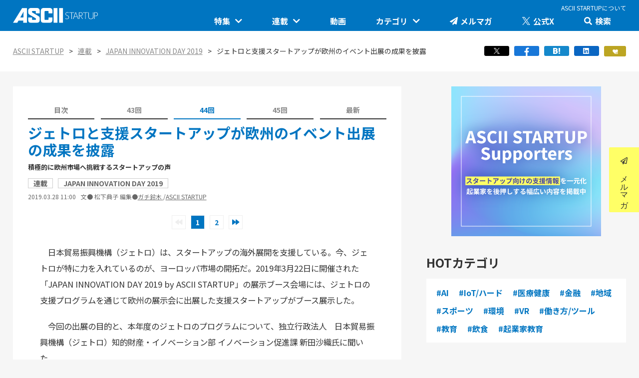

--- FILE ---
content_type: text/html; charset=UTF-8
request_url: https://ascii.jp/elem/000/001/834/1834536/
body_size: 20148
content:
<!DOCTYPE html>
<html lang="ja">

<head prefix="og: http://ogp.me/ns# fb: http://ogp.me/ns/fb# website: http://ogp.me/ns/website#">
  <meta charset="UTF-8">
<meta http-equiv="X-UA-Compatible" content="IE=edge">
<meta name="viewport" content="width=device-width, initial-scale=1">
<title>ジェトロと支援スタートアップが欧州のイベント出展の成果を披露 (1/2) : - ASCII STARTUP </title>
<meta name="referrer" content="unsafe-url">
<meta name="description" content="「JAPAN INNOVATION DAY 2019」の展示ブース会場には、ジェトロの支援プログラムを通じて欧州の展示会に出展した支援スタートアップがブース展示した。今回の出展の目的と、本年度のジェトロのプログラムについて、独立行政法人　日本貿易振興機構（ジェトロ）知的財産・イノベーション部 イノベーション促進課 新田沙織氏に聞いた。">
<meta name="keywords" content="アスキー,ASCII,ASCII.jp,角川アスキー総合研究所">
<meta property="og:title" content="ジェトロと支援スタートアップが欧州のイベント出展の成果を披露 (1/2)">
<meta property="og:description" content="「JAPAN INNOVATION DAY 2019」の展示ブース会場には、ジェトロの支援プログラムを通じて欧州の展示会に出展した支援スタートアップがブース展示した。今回の出展の目的と、本年度のジェトロのプログラムについて、独立行政法人　日本貿易振興機構（ジェトロ）知的財産・イノベーション部 イノベーション促進課 新田沙織氏に聞いた。">
<meta property="og:type" content="article">
<meta property="og:url" content="https://ascii.jp/elem/000/001/834/1834536/">
<meta property="og:image" content="https://ascii.jp/img/2019/03/28/1631090/l/715732360dabb722.jpg">
<meta name="twitter:card" content="summary_large_image">
<meta name="robots" content="max-image-preview:large">
<meta name="twitter:site" content="@asciijpeditors">
<meta property="fb:app_id" content="1367304336670906">
<link rel="stylesheet" href="https://fonts.googleapis.com/css?family=Noto+Sans+JP:400,500,700&display=swap&subset=japanese">
<link rel="stylesheet" href="https://use.fontawesome.com/releases/v5.8.1/css/all.css" integrity="sha384-50oBUHEmvpQ+1lW4y57PTFmhCaXp0ML5d60M1M7uH2+nqUivzIebhndOJK28anvf" crossorigin="anonymous">
<link rel="stylesheet" href="/assets/startup/css/swiper-bundle.min.css?20241601"/>
<link rel="stylesheet" href="/assets/startup/css/ascii.css?20231102">
<link rel="stylesheet" href="/assets/startup/css/common.css?2024091002">
<link rel="stylesheet" href="/assets/css/batch.css?2023082501">
<link rel="shortcut icon" href="/img/favicon.ico">
<link rel="apple-touch-icon-precomposed" href="/img/apple-touch-icon.png">

<script src="https://ajax.googleapis.com/ajax/libs/jquery/3.6.0/jquery.min.js"></script>
<script src="https://cdnjs.cloudflare.com/ajax/libs/twitter-bootstrap/3.3.7/js/bootstrap.min.js"></script>
<script src="/assets/startup/js/swiper-bundle.min.js?2024041601"></script>
  
<script type="text/javascript">
  function getCookieByKey(key) {
    if (!document.cookie) return null;
    var cookies = document.cookie.split(';');
    if (!cookies || cookies.length === 0) return null;
    var uidCookieKey = key;
    var uidValue = null;
    for (var i = 0, len = cookies.length; i < len; i++) {
      if (cookies[i].indexOf('=') >= 0 &&
        cookies[i].split('=')[0].trim() === uidCookieKey) {
        uidValue = cookies[i].split('=')[1];
        break;
      }
    }
    return uidValue;
  };

  function getUserIdUA() {
    return getCookieByKey('_ida_cv_uid') || '(not set)';
  };

  function isLogin() {
    return getCookieByKey('_ida_uid') ? '1' : '0';
  };
</script>

<!-- Google Tag Manager -->
<script>
var dataLayer = dataLayer || [];
dataLayer.push({
	'Category':'301',
	'EID':'1834536',
	'Cat':'2019-03-28T11:00:00+09:00,C301,S29,S32,S34,S35,S3001,P2,MaxPages2,ESI1252,M0,F1784249,B301,CatType1,',
	'OpnDate':'2019-03-28T11:00:00+09:00',
	'Image':'0',
	'ESI':'1252',
	'Mobile':'0',
	'Priority':'2',
	'MaxPages':'2',
	'SubCategory':'S29,S32,S34,S35,S3001,',
	'BodyStringCount':'0',
	'Image11':'',
	'Image12':'',
	'uid':getUserIdUA(),
	'MemberFlag':isLogin(),
	'Feature':'1784249',
	'BigCategory':'301',
	'CategoryType':'1',
	'ElapsedDate':'2498',
});

<!-- Google Tag Manager -->
(function(w,d,s,l,i){w[l]=w[l]||[];w[l].push({'gtm.start':
new Date().getTime(),event:'gtm.js'});var f=d.getElementsByTagName(s)[0],
j=d.createElement(s),dl=l!='dataLayer'?'&l='+l:'';j.async=true;j.src=
'https://www.googletagmanager.com/gtm.js?id='+i+dl;f.parentNode.insertBefore(j,f);
})(window,document,'script','dataLayer','GTM-MQXGJH2');
<!-- End Google Tag Manager -->
</script>

<!-- Google tag (gtag.js) -->
<script async src="https://www.googletagmanager.com/gtag/js?id=G-1GX3PGVZQ5"></script>
<script>
  window.dataLayer = window.dataLayer || [];
  function gtag(){dataLayer.push(arguments);}
  gtag('js', new Date());

  gtag('config', 'G-1GX3PGVZQ5');
</script>
<!-- End Google Tag Manager -->

<!-- Facebook Pixel Code -->
<script>
!function(f,b,e,v,n,t,s){if(f.fbq)return;n=f.fbq=function(){n.callMethod?
n.callMethod.apply(n,arguments):n.queue.push(arguments)};if(!f._fbq)f._fbq=n;
n.push=n;n.loaded=!0;n.version='2.0';n.queue=[];t=b.createElement(e);t.async=!0;
t.src=v;s=b.getElementsByTagName(e)[0];s.parentNode.insertBefore(t,s)}(window,
document,'script','https://connect.facebook.net/en_US/fbevents.js');
fbq('init', '158458894734194');
fbq('track', 'PageView');
var subcatstr = "(none)";
subcatstr = subcatstr.replace(/S/g, '');
subcatstr = subcatstr.replace(/,$/, '');
var subcat = subcatstr.split(',');
fbq('track', 'ViewContent', {
    content_ids: ["1834536"],
    content_type: "article",
    content_category: "301",
    subcategories: subcat
});
</script>
<noscript><img height="1" width="1" style="display:none"
src="https://www.facebook.com/tr?id=158458894734194&ev=PageView&noscript=1"
/></noscript>
<!-- DO NOT MODIFY -->
<!-- End Facebook Pixel Code -->

	<script type="text/javascript" src="/assets/js/ads.js?2026010701"></script>

<script>
  AS_manual_load = true;
</script>
  <script type="application/ld+json">
{
      "@context": "https://schema.org",
      "@type": "BreadcrumbList",
      "itemListElement": [{
        "@type": "ListItem",
        "position": 1,
        "name": "startup",
        "item": "https://ascii.jp/startup/"
      },{
        "@type": "ListItem",
        "position": 2,
        "name": "連載",
              "item": "https://ascii.jp/startup/serialarticles/"
            }
      ,{
        "@type": "ListItem",
        "position": 3,
        "name": "JAPAN INNOVATION DAY 2019",
              "item": "https://ascii.jp/serialarticles/1784249/"
          }
      ,{
        "@type": "ListItem",
        "position": 4,
        "name": "ジェトロと支援スタートアップが欧州のイベント出展の成果を披露 (1/2)",
                "item": "https://ascii.jp/elem/000/001/834/1834536/"
              }
    ]
}
</script>  <script type="application/ld+json">
{
    "@context":"https://schema.org",
    "@type":"NewsArticle",
    "mainEntityOfPage":{
    "@type":"WebPage",
    "@id":"https://ascii.jp/elem/000/001/834/1834536/"
    },
    "image":"https://ascii.jp/img/2019/03/28/1631090/s/715732360dabb722.jpg",
    "datePublished":"2019-03-28 11:00:00",
    "dateModified":"2019-04-05 07:16:31",
    "headline":"ジェトロと支援スタートアップが欧州のイベント出展の成果を披露 (1/2)",
    "author":{
    "@type":"Person",
    "name":"松下典子 編集●&lt;a href=&quot;http://twitter.com/s_aki&quot; target=&quot;_blank&quot;&gt;ガチ鈴木 &lt;/a&gt;/&lt;a href=&quot;http://ascii.jp/startup//&quot;&gt;ASCII STARTUP&lt;/a&gt;"
    },
    "publisher":{
    "@type":"Organization",
    "name":"asciijpeditor",
    "logo":{
    "@type":"ImageObject",
    "url":"https://ascii.jp/img/0910/logo_asciijp180.gif"
    }
    },
    "description":"「JAPAN INNOVATION DAY 2019」の展示ブース会場には、ジェトロの支援プログラムを通じて欧州の展示会に出展した支援スタートアップがブース展示した。今回の出展の目的と、本年度のジェトロのプログラムについて、独立行政法人　日本貿易振興機構（ジェトロ）知的財産・イノベーション部 イノベーション促進課 新田沙織氏に聞いた。",
    "keywords":""
}
</script>  <!-- Ad - ASJ Detail -->
<script async="async" src="https://securepubads.g.doubleclick.net/tag/js/gpt.js"></script>
<script async="async" src="https://micro.rubiconproject.com/prebid/dynamic/16326.js"></script>
<script>
  !function(a9,a,p,s,t,A,g){if(a[a9])return;function q(c,r){a[a9]._Q.push([c,r])}a[a9]={init:function(){q("i",arguments)},fetchBids:function(){q("f",arguments)},setDisplayBids:function(){},targetingKeys:function(){return[]},_Q:[]};A=p.createElement(s);A.async=!0;A.src=t;g=p.getElementsByTagName(s)[0];g.parentNode.insertBefore(A,g)}("apstag",window,document,"script","//c.amazon-adsystem.com/aax2/apstag.js");

  window.googletag = window.googletag || {cmd: []};

  var gptAdSlots = [];
  var headerBiddingSlots = [];
  var nonHeaderBiddingSlots = [];
  //リフレッシュ枠用の定義
  var autoRefreshBiddingSlots = [];
  var autoRefreshApstagSlots = [];

  var pbjs = pbjs || {};
  pbjs.que = pbjs.que || [];

  var failSafeTimeout = 2500;
  var apstag_pubID = '3556';
  var apstag_bidTimeout = 1000;

  googletag.cmd.push(function() {
    gptAdSlots[0] = googletag.defineSlot('/21852659302/asj_all_1r_gam', [[300, 250], [300, 600]], 'asj_all_1r_gam').setCollapseEmptyDiv(true).addService(googletag.pubads());

    
                    nonHeaderBiddingSlots.push(gptAdSlots[0]);
        
    

    googletag.pubads().setTargeting('page-template', ['detail']);
    googletag.pubads().setTargeting('page-genre', ['startup']);
    googletag.pubads().setTargeting('page-eid', ['1834536']);
    googletag.pubads().enableSingleRequest();
    googletag.pubads().disableInitialLoad();
    googletag.pubads().collapseEmptyDivs();
    googletag.enableServices();

    if (nonHeaderBiddingSlots.length > 0) {
      googletag.pubads().refresh(nonHeaderBiddingSlots);
    }
  });

  apstag.init({
    pubID: apstag_pubID,
    adServer: 'googletag',
    bidTimeout: apstag_bidTimeout
  });

  var apstagSlots = [
    {
	    slotID: 'asj_all_1r_gam',
	    sizes: [[300, 250],[300, 600]],
	    slotName: 'asj_all_1r_aps'
  	},
  ];


    //headerBiddingSlots, apstagSlotsの引数を追加
    function fetchHeaderBids(headerBiddingSlots, apstagSlots) {
      var bidders = ['a9', 'prebid'];
      var requestManager = {
        adserverRequestSent: false
    };

    bidders.forEach(function(bidder) {
      requestManager[bidder] = false;
    })

    function allBiddersBack() {
      var allBiddersBack = bidders
        .map(function(bidder) {return requestManager[bidder]; })
        .filter(function(bool) {return bool;})
        .length === bidders.length;
      return allBiddersBack;
    }

    function headerBidderBack(bidder) {
      if (requestManager.adserverRequestSent === true) {
        return;
      }
      if (bidder === 'a9') {
        googletag.cmd.push(function() {
          apstag.setDisplayBids();
        });
      } else if (bidder === 'prebid') {
      }

      requestManager[bidder] = true;

      if (allBiddersBack()) {
        sendAdserverRequest();
      }
    }

    function sendAdserverRequest() {
      if (requestManager.adserverRequestSent === true) {
        return;
      }
      requestManager.adserverRequestSent = true;
      googletag.cmd.push(function() {
        googletag.pubads().refresh(headerBiddingSlots);
      });
    }

    function requestBids() {
      apstag.fetchBids({
        slots: apstagSlots
      }, function(bids) {
        headerBidderBack('a9');
      });

      googletag.cmd.push(function() {
        pbjs.que.push(function() {
          pbjs.rp.requestBids({
            callback: function (bidResponses) {
              headerBidderBack('prebid');
            },
            gptSlotObjects: headerBiddingSlots
          });
        });
      });
    }

    requestBids();

    window.setTimeout(function() {
        sendAdserverRequest();
    }, failSafeTimeout);
  }
  //headerBiddingSlots, apstagSlotsの引数を追加
  fetchHeaderBids(headerBiddingSlots, apstagSlots);

  //30秒に1回リフレッシュし、最大5回までリフレッシュ可能。
  let adsCounter = 0;
       const adsloop = setInterval(function() {
           adsCounter++;
           fetchHeaderBids(autoRefreshBiddingSlots, autoRefreshApstagSlots);
           if ( adsCounter >= 5 )
               clearInterval(adsloop);
       }, 30000)
</script></head>


<body class="articlePage">
  <script>
    (function(w,d,j){var t='microAdUniverseTracker';w[t]=w[t]||{};w[t].track=w[t].track||function(){
    (w[t].queue=w[t].queue||[]).push(arguments)};var s=d.createElement('script');s.async=true;s.src=j;
    var fs=d.getElementsByTagName('script')[0];fs.parentNode.insertBefore(s,fs)})
    (window,document,'https://cdn.microad.jp/js/track.js');
    microAdUniverseTracker.track({
    "service_id": 12165
});
</script>

<!-- Google Tag Manager (noscript) -->
<noscript><iframe src="https://www.googletagmanager.com/ns.html?id=GTM-MQXGJH2"
height="0" width="0" style="display:none;visibility:hidden"></iframe></noscript>
<!-- End Google Tag Manager (noscript) -->
  <header class="contentHeader ">
  <div class="commonHeader">
    <div class="commonHeader__inner">
      <a href="/startup/">
        <div class="siteLogo"><img src="/assets/startup/img/img-sitelogo.svg" alt="ASCII STARTUP"></div>
      </a>
      <div class="globalNavi">
  <div class="aboutNav"><a href="https://ascii.jp/startup/about/">ASCII STARTUPについて</a></div>
  <ul class="naviList__parent">
    <li>
      <a href="/startup/featuredarticles/" class="parentLink">特集</a>
      <ul class="naviList__child">
           
        <li>
                        <a href="/featuredarticles/3001207/">
                        <figure><img loading="lazy" src="https://ascii.jp/img/2025/05/12/4205589/s/5d11616a95f6a324.jpg" alt="未来を変える科学技術を追え！大学発の地味推しテック"></figure>
            <p>未来を変える科学技術を追え！大学発の地味推しテック</p>
          </a>
        </li>
           
        <li>
                        <a href="/featuredarticles/1790765/">
                        <figure><img loading="lazy" src="https://ascii.jp/img/2018/12/26/1510420/s/a6e439d4e313e9f3.jpg" alt="ASCII STARTUP イベントピックアップ"></figure>
            <p>ASCII STARTUP イベントピックアップ</p>
          </a>
        </li>
           
        <li>
                        <a href="/featuredarticles/3001260/">
                        <figure><img loading="lazy" src="https://ascii.jp/img/2025/11/12/4371415/s/1c9cf840eec34712.png" alt="スタートアップリーグ"></figure>
            <p>スタートアップリーグ</p>
          </a>
        </li>
           
        <li>
                        <a href="/featuredarticles/3001273/">
                        <figure><img loading="lazy" src="https://ascii.jp/img/2025/12/26/4394600/s/a252ed96bf0c63ae.png" alt="埼玉県のイノベーション創出拠点「渋沢MIX」"></figure>
            <p>埼玉県のイノベーション創出拠点「渋沢MIX」</p>
          </a>
        </li>
           
        <li>
                        <a href="/featuredarticles/3000980/">
                        <figure><img loading="lazy" src="https://ascii.jp/img/2023/02/03/3487695/s/13b77848f8a3aa2e.png" alt="堺市・中百舌鳥の社会課題解決型イノベーション"></figure>
            <p>堺市・中百舌鳥の社会課題解決型イノベーション</p>
          </a>
        </li>
           
        <li>
                        <a href="/featuredarticles/3001267/">
                        <figure><img loading="lazy" src="https://ascii.jp/img/2025/12/05/4382945/s/deb2c7b72529c0a0.png" alt="Project LINKS by MLIT"></figure>
            <p>Project LINKS by MLIT</p>
          </a>
        </li>
           
        <li>
                        <a href="/featuredarticles/3000732/">
                        <figure><img loading="lazy" src="https://ascii.jp/img/2020/12/21/3135564/s/c8ef9b975eb140ad.jpg" alt="Project PLATEAU by MLIT"></figure>
            <p>Project PLATEAU by MLIT</p>
          </a>
        </li>
           
        <li>
                        <a href="/featuredarticles/3001232/">
                        <figure><img loading="lazy" src="https://ascii.jp/img/2025/07/31/4302244/s/f6fa8a8a13302e9d.jpg" alt="Project COMmmmONS by MLIT"></figure>
            <p>Project COMmmmONS by MLIT</p>
          </a>
        </li>
           
        <li>
                        <a href="/featuredarticles/3001227/">
                        <figure><img loading="lazy" src="https://ascii.jp/img/2025/07/14/4292995/s/9933ce274891cca0.png" alt="ICTスタートアップリーグ"></figure>
            <p>ICTスタートアップリーグ</p>
          </a>
        </li>
           
        <li>
                        <a href="/featuredarticles/3001154/">
                        <figure><img loading="lazy" src="https://ascii.jp/img/2024/11/06/4114579/s/d64c550c86fa8b30.png" alt="世界に挑むICTスタートアップリーグ 成功への道"></figure>
            <p>世界に挑むICTスタートアップリーグ 成功への道</p>
          </a>
        </li>
           
        <li>
                        <a href="/featuredarticles/1773010/">
                        <figure><img loading="lazy" src="https://ascii.jp/img/2018/11/19/1521885/s/701d9d8ff01d1534.jpg" alt="STARTUP×知財戦略"></figure>
            <p>STARTUP×知財戦略</p>
          </a>
        </li>
           
        <li>
                        <a href="/featuredarticles/3000704/">
                        <figure><img loading="lazy" src="https://ascii.jp/img/2020/09/01/3088265/s/fd60f83494d5fb98.jpg" alt="JOIC：オープンイノベーション・ベンチャー創造協議会"></figure>
            <p>JOIC：オープンイノベーション・ベンチャー創造協議会</p>
          </a>
        </li>
      </ul>
    </li>
    <li>
      <a href="/startup/serialarticles/" class="parentLink">連載</a>
      <ul class="naviList__child">
        <li>
          <a href="/serialarticles/3001268/">
            <figure><img loading="lazy" src="https://ascii.jp/img/2025/12/09/4384716/s/9e4a936ac9229ce7.png" alt="JID 2026 by ASCII STARTUP" ></figure>
            <p>JID 2026 by ASCII STARTUP</p>
          </a>
        </li>
        <li>
          <a href="/serialarticles/3000748/">
            <figure><img loading="lazy" src="https://ascii.jp/img/2021/02/02/3152398/s/6cb607a22fa355fe.png" alt="このスタートアップに聞きたい" ></figure>
            <p>このスタートアップに聞きたい</p>
          </a>
        </li>
        <li>
          <a href="/serialarticles/3001219/">
            <figure><img loading="lazy" src="https://ascii.jp/img/2025/06/24/4282704/s/946a89a5f79948e1.png" alt="社会実装に向けた研究、技術 大学発スタートアップがつくる未来を知る" ></figure>
            <p>社会実装に向けた研究、技術 大学発スタートアップがつくる未来を知る</p>
          </a>
        </li>
        <li>
          <a href="/serialarticles/3001249/">
            <figure><img loading="lazy" src="https://ascii.jp/img/2025/10/01/4329806/s/68a57deb95224fce.png" alt="ASCII STARTUP TechDay 2025" ></figure>
            <p>ASCII STARTUP TechDay 2025</p>
          </a>
        </li>
        <li>
          <a href="/serialarticles/1145402/">
            <figure><img loading="lazy" src="https://ascii.jp/img/2016/04/05/1642821/s/bb976b8f05b330db.jpg" alt="ASCII STARTUP ライトニングトーク" ></figure>
            <p>ASCII STARTUP ライトニングトーク</p>
          </a>
        </li>
        <li>
          <a href="/serialarticles/3001215/">
            <figure><img loading="lazy" src="https://ascii.jp/img/2025/06/09/4232483/s/2989b2985acfa84e.png" alt="羽山友治の【新規事業が動く思考スイッチ】" ></figure>
            <p>羽山友治の【新規事業が動く思考スイッチ】</p>
          </a>
        </li>
        <li>
          <a href="/serialarticles/1145425/">
            <figure><img loading="lazy" src="https://ascii.jp/img/2016/04/05/1642821/s/bb976b8f05b330db.jpg" alt="ASCII STARTUP 今週のイチオシ！" ></figure>
            <p>ASCII STARTUP 今週のイチオシ！</p>
          </a>
        </li>
        <li>
          <a href="/serialarticles/3001166/">
            <figure><img loading="lazy" src="https://ascii.jp/img/2024/12/20/4136717/s/4f0511a4decea5fc.png" alt="JID 2025 by ASCII STARTUP" ></figure>
            <p>JID 2025 by ASCII STARTUP</p>
          </a>
        </li>
        <li>
          <a href="/serialarticles/3000747/">
            <figure><img loading="lazy" src="https://ascii.jp/img/2021/02/02/3152399/s/b623b3e911a5b266.jpg" alt="マスク・ド・アナライズのスタートアップ！人事！" ></figure>
            <p>マスク・ド・アナライズのスタートアップ！人事！</p>
          </a>
        </li>
        <li>
          <a href="/serialarticles/3001028/">
            <figure><img loading="lazy" src="https://ascii.jp/img/2023/06/15/3553798/s/0a4c3a2525288c35.jpg" alt="オープンイノベーション入門：手引きと実践ガイド" ></figure>
            <p>オープンイノベーション入門：手引きと実践ガイド</p>
          </a>
        </li>
        <li>
          <a href="/serialarticles/1163998/">
            <figure><img loading="lazy" src="https://ascii.jp/img/2016/05/17/1642822/s/6465588545ce2a06.jpg" alt="ASCII STARTUP ACADEMY" ></figure>
            <p>ASCII STARTUP ACADEMY</p>
          </a>
        </li>
        <li>
          <a href="/serialarticles/3001089/">
            <figure><img loading="lazy" src="https://ascii.jp/img/2023/12/27/3662881/s/4248092ef124b3a5.jpg" alt="JAPAN INNOVATION DAY 2024" ></figure>
            <p>JAPAN INNOVATION DAY 2024</p>
          </a>
        </li>
      </ul>
    </li>
    <li><a href="/serialarticles/1145402/" class="parentLink">動画</a></li>
    <li>
      <div class="parentLink">カテゴリ</div>
      <ul class="naviList__child">
        <li><a href="/group/10/">AI</a></li>
        <li><a href="/group/11/">IoT/ハード</a></li>
        <li><a href="/group/12/">医療健康</a></li>
        <li><a href="/group/13/">金融</a></li>
        <li><a href="/group/14/">地域</a></li>
        <li><a href="/group/15/">スポーツ</a></li>
        <li><a href="/group/16/">環境</a></li>
        <li><a href="/group/17/">VR</a></li>
        <li><a href="/group/18/">働き方/ツール</a></li>
        <li><a href="/group/19/">教育</a></li>
        <li><a href="/group/20/">飲食</a></li>
        <li><a href="/group/21/">起業家教育</a></li>
      </ul>
    </li>
    <li><a href="/elem/000/001/856/1856738/" class="parentLink menu-mm">メルマガ</a></li>
    <li><a href="https://twitter.com/asciistartup" class="parentLink menu-tw" target="_blank" rel="noreferrer noopener">公式X</a></li>
    <li>
      <a class="search__parent parentLink" href="https://ascii.jp">検索</a>
      <div class="formContainer">
        <!-- Google CSE Search Box Begins  -->
        <form action="/search/" id="searchbox_004761988070997154717:kxpchiveidg">
          <input type="hidden" name="cx" value="004761988070997154717:kxpchiveidg">
          <input type="hidden" name="cof" value="FORID:11">
          <input class="txtBoxSize" type="text" name="q" size="20">
          <input class="btnBoxSize" type="submit" name="sa" value="検索">
        </form>
        <!-- Google CSE Search Box Ends -->
      </div>
    </li>
  </ul>
</div>    </div>
  </div>
  <div class="trigger-gnFixed"></div>

  <input type="checkbox" id="nav-tgl">
<label for="nav-tgl" class="drawer-open nav-tgl-btn"><span></span></label>
<label for="nav-tgl" class="drawer-close nav-tgl-btn"></label>
<!--nav class="drawer-nav" role="navigation"-->
<nav class="drawer-menu">
    <ul>
      <li><a href="/startup/">TOP</a></li>
      <li class="drawer-dropdown">
        <p class="btn__toggle drawer-menu-item" data-toggle="dropdown" role="button" aria-expanded="false">特集</p>
        <ul class="drawer-dropdown-menu">
     
          <li>
                        <a href="/featuredarticles/3001207/">
                          <p>未来を変える科学技術を追え！大学発の地味推しテック<span class="icon-plusminus"></span></p>
            </a>
          </li>
    
          <li>
                        <a href="/featuredarticles/1790765/">
                          <p>ASCII STARTUP イベントピックアップ<span class="icon-plusminus"></span></p>
            </a>
          </li>
    
          <li>
                        <a href="/featuredarticles/3001260/">
                          <p>スタートアップリーグ<span class="icon-plusminus"></span></p>
            </a>
          </li>
    
          <li>
                        <a href="/featuredarticles/3001273/">
                          <p>埼玉県のイノベーション創出拠点「渋沢MIX」<span class="icon-plusminus"></span></p>
            </a>
          </li>
    
          <li>
                        <a href="/featuredarticles/3000980/">
                          <p>堺市・中百舌鳥の社会課題解決型イノベーション<span class="icon-plusminus"></span></p>
            </a>
          </li>
    
          <li>
                        <a href="/featuredarticles/3001267/">
                          <p>Project LINKS by MLIT<span class="icon-plusminus"></span></p>
            </a>
          </li>
    
          <li>
                        <a href="/featuredarticles/3000732/">
                          <p>Project PLATEAU by MLIT<span class="icon-plusminus"></span></p>
            </a>
          </li>
    
          <li>
                        <a href="/featuredarticles/3001232/">
                          <p>Project COMmmmONS by MLIT<span class="icon-plusminus"></span></p>
            </a>
          </li>
    
          <li>
                        <a href="/featuredarticles/3001227/">
                          <p>ICTスタートアップリーグ<span class="icon-plusminus"></span></p>
            </a>
          </li>
    
          <li>
                        <a href="/featuredarticles/3001154/">
                          <p>世界に挑むICTスタートアップリーグ 成功への道<span class="icon-plusminus"></span></p>
            </a>
          </li>
    
          <li>
                        <a href="/featuredarticles/1773010/">
                          <p>STARTUP×知財戦略<span class="icon-plusminus"></span></p>
            </a>
          </li>
    
          <li>
                        <a href="/featuredarticles/3000704/">
                          <p>JOIC：オープンイノベーション・ベンチャー創造協議会<span class="icon-plusminus"></span></p>
            </a>
          </li>
    
          <li>
                        <a href="/featuredarticles/3000966/">
                          <p>NEDO「AI NEXT FORUM 2023」<span class="icon-plusminus"></span></p>
            </a>
          </li>
    
          <li>
                        <a href="/featuredarticles/3000899/">
                          <p>位置情報ビッグデータが解決する地域課題<span class="icon-plusminus"></span></p>
            </a>
          </li>
    
          <li>
                        <a href="/featuredarticles/3000670/">
                          <p>「YOXO BOX」イベントレポート<span class="icon-plusminus"></span></p>
            </a>
          </li>
    
          <li>
                        <a href="/featuredarticles/3000796/">
                          <p>NEDO AIアクションプラン<span class="icon-plusminus"></span></p>
            </a>
          </li>
    
          <li>
                        <a href="/featuredarticles/3000703/">
                          <p>「NTTデータ 豊洲の港から」イベントレポート<span class="icon-plusminus"></span></p>
            </a>
          </li>
    
          <li>
                        <a href="/featuredarticles/3000218/">
                          <p>Startup Factory構築事業<span class="icon-plusminus"></span></p>
            </a>
          </li>
    
          <li>
                        <a href="/featuredarticles/3000722/">
                          <p>次の社会・未来を創るコンベンション「NoMaps2020」レポート<span class="icon-plusminus"></span></p>
            </a>
          </li>
    
          <li>
                        <a href="/featuredarticles/3000698/">
                          <p>アフターコロナに対応できるホームページの役割や機能<span class="icon-plusminus"></span></p>
            </a>
          </li>
    
          <li>
                        <a href="/featuredarticles/3000697/">
                          <p>働き方、DX、オープンイノベーション……BiNDup特別対談2020<span class="icon-plusminus"></span></p>
            </a>
          </li>
    
          <li>
                        <a href="/featuredarticles/1883687/">
                          <p>北海道・札幌が未来に近づく5日間「No Maps 2019」レポート<span class="icon-plusminus"></span></p>
            </a>
          </li>
    
          <li>
                        <a href="/featuredarticles/3000554/">
                          <p>短期連載：日本が目指すべきエコシステムのありかた<span class="icon-plusminus"></span></p>
            </a>
          </li>
    
          <li>
                        <a href="/featuredarticles/3000529/">
                          <p>石川温の「動き出している5Gビジネス」<span class="icon-plusminus"></span></p>
            </a>
          </li>
    
          <li>
                        <a href="/featuredarticles/1712316/">
                          <p>北海道を最先端Techで開拓する「No Maps 2018」レポート<span class="icon-plusminus"></span></p>
            </a>
          </li>
    
          <li>
                        <a href="/featuredarticles/1665217/">
                          <p>SXSW 2018レポート<span class="icon-plusminus"></span></p>
            </a>
          </li>
    
          <li>
                        <a href="/featuredarticles/1504342/">
                          <p>北海道に最先端Techを実装！「No Maps 2017」レポート<span class="icon-plusminus"></span></p>
            </a>
          </li>
    
          <li>
                        <a href="/featuredarticles/3000413/">
                          <p>ユニコーン企業に学ぶグロースハック<span class="icon-plusminus"></span></p>
            </a>
          </li>
    
          <li>
                        <a href="/featuredarticles/3000139/">
                          <p>CEATEC JAPAN 2016 ネクストテクノロジー<span class="icon-plusminus"></span></p>
            </a>
          </li>
        </ul>
      </li>
      <li class="drawer-dropdown">
        <p class="btn__toggle drawer-menu-item" data-toggle="dropdown" role="button" aria-expanded="false">連載</p>
        <ul class="drawer-dropdown-menu">
          <li>
            <a href="/serialarticles/3001268/">
              <p>JID 2026 by ASCII STARTUP<span class="icon-plusminus"></span></p>
            </a>
          </li>
          <li>
            <a href="/serialarticles/3000748/">
              <p>このスタートアップに聞きたい<span class="icon-plusminus"></span></p>
            </a>
          </li>
          <li>
            <a href="/serialarticles/3001219/">
              <p>社会実装に向けた研究、技術 大学発スタートアップがつくる未来を知る<span class="icon-plusminus"></span></p>
            </a>
          </li>
          <li>
            <a href="/serialarticles/3001249/">
              <p>ASCII STARTUP TechDay 2025<span class="icon-plusminus"></span></p>
            </a>
          </li>
          <li>
            <a href="/serialarticles/1145402/">
              <p>ASCII STARTUP ライトニングトーク<span class="icon-plusminus"></span></p>
            </a>
          </li>
          <li>
            <a href="/serialarticles/3001215/">
              <p>羽山友治の【新規事業が動く思考スイッチ】<span class="icon-plusminus"></span></p>
            </a>
          </li>
          <li>
            <a href="/serialarticles/1145425/">
              <p>ASCII STARTUP 今週のイチオシ！<span class="icon-plusminus"></span></p>
            </a>
          </li>
          <li>
            <a href="/serialarticles/3001166/">
              <p>JID 2025 by ASCII STARTUP<span class="icon-plusminus"></span></p>
            </a>
          </li>
          <li>
            <a href="/serialarticles/3000747/">
              <p>マスク・ド・アナライズのスタートアップ！人事！<span class="icon-plusminus"></span></p>
            </a>
          </li>
          <li>
            <a href="/serialarticles/3001028/">
              <p>オープンイノベーション入門：手引きと実践ガイド<span class="icon-plusminus"></span></p>
            </a>
          </li>
          <li>
            <a href="/serialarticles/1163998/">
              <p>ASCII STARTUP ACADEMY<span class="icon-plusminus"></span></p>
            </a>
          </li>
          <li>
            <a href="/serialarticles/3001089/">
              <p>JAPAN INNOVATION DAY 2024<span class="icon-plusminus"></span></p>
            </a>
          </li>
          <li>
            <a href="/serialarticles/3001062/">
              <p>IoT H/W BIZ DAY 2023<span class="icon-plusminus"></span></p>
            </a>
          </li>
          <li>
            <a href="/serialarticles/1948307/">
              <p>知財で読み解くITビジネス by IPTech<span class="icon-plusminus"></span></p>
            </a>
          </li>
          <li>
            <a href="/serialarticles/3000975/">
              <p>JAPAN INNOVATION DAY 2023<span class="icon-plusminus"></span></p>
            </a>
          </li>
          <li>
            <a href="/serialarticles/3000962/">
              <p>研究開発型イノベーション創出のケーススタディ<span class="icon-plusminus"></span></p>
            </a>
          </li>
          <li>
            <a href="/serialarticles/3000850/">
              <p>5分で読める日本オープンイノベーション見聞録<span class="icon-plusminus"></span></p>
            </a>
          </li>
          <li>
            <a href="/serialarticles/3000942/">
              <p>IoT H/W BIZ DAY 2022<span class="icon-plusminus"></span></p>
            </a>
          </li>
          <li>
            <a href="/serialarticles/3000882/">
              <p>自動走行ロボットを活用した配送サービスの未来<span class="icon-plusminus"></span></p>
            </a>
          </li>
          <li>
            <a href="/serialarticles/1163970/">
              <p>柳谷智宣の「スタートアップDive!」<span class="icon-plusminus"></span></p>
            </a>
          </li>
          <li>
            <a href="/serialarticles/3000832/">
              <p>IoT H/W BIZ DAY 2021<span class="icon-plusminus"></span></p>
            </a>
          </li>
          <li>
            <a href="/serialarticles/3000860/">
              <p>JAPAN INNOVATION DAY 2022<span class="icon-plusminus"></span></p>
            </a>
          </li>
          <li>
            <a href="/serialarticles/3000824/">
              <p>JOIC オープンイノベーション名鑑<span class="icon-plusminus"></span></p>
            </a>
          </li>
          <li>
            <a href="/serialarticles/3000841/">
              <p>フェーズごとに極める効率的な英語学習方法<span class="icon-plusminus"></span></p>
            </a>
          </li>
          <li>
            <a href="/serialarticles/3000743/">
              <p>JAPAN INNOVATION DAY 2021<span class="icon-plusminus"></span></p>
            </a>
          </li>
          <li>
            <a href="/serialarticles/3000762/">
              <p>IoT H/W BIZ DAY 2020<span class="icon-plusminus"></span></p>
            </a>
          </li>
          <li>
            <a href="/serialarticles/3000749/">
              <p>IoT H/W BIZ DAY 2020 by ASCII STARTUP<span class="icon-plusminus"></span></p>
            </a>
          </li>
          <li>
            <a href="/serialarticles/3000828/">
              <p>「ニュー・ノーマル・テックピッチ」レポート<span class="icon-plusminus"></span></p>
            </a>
          </li>
          <li>
            <a href="/serialarticles/3000750/">
              <p>アクセラレーションプログラムFASTAR<span class="icon-plusminus"></span></p>
            </a>
          </li>
          <li>
            <a href="/serialarticles/3000721/">
              <p>ASCII STARTUPベンチャーマップ特集<span class="icon-plusminus"></span></p>
            </a>
          </li>
          <li>
            <a href="/serialarticles/3000687/">
              <p>創業エンジニアが残すスタートアップ開発ログ<span class="icon-plusminus"></span></p>
            </a>
          </li>
          <li>
            <a href="/serialarticles/1989760/">
              <p>JAPAN INNOVATION DAY 2020<span class="icon-plusminus"></span></p>
            </a>
          </li>
          <li>
            <a href="/serialarticles/1982425/">
              <p>「NEDO AI＆ROBOT NEXT シンポジウム」レポート<span class="icon-plusminus"></span></p>
            </a>
          </li>
          <li>
            <a href="/serialarticles/1145411/">
              <p>ガチっとスタートアップ <span class="icon-plusminus"></span></p>
            </a>
          </li>
          <li>
            <a href="/serialarticles/1893434/">
              <p>IoT H/W BIZ DAY 2019 by ASCII STARTUP<span class="icon-plusminus"></span></p>
            </a>
          </li>
          <li>
            <a href="/serialarticles/1181187/">
              <p>アスキーエキスパート<span class="icon-plusminus"></span></p>
            </a>
          </li>
          <li>
            <a href="/serialarticles/1805051/">
              <p>InsTechオープンイノベーションビジネスコンテスト<span class="icon-plusminus"></span></p>
            </a>
          </li>
          <li>
            <a href="/serialarticles/1784249/">
              <p>JAPAN INNOVATION DAY 2019<span class="icon-plusminus"></span></p>
            </a>
          </li>
          <li>
            <a href="/serialarticles/1764902/">
              <p>BiNDup×ASCII「ホームページの現在」<span class="icon-plusminus"></span></p>
            </a>
          </li>
          <li>
            <a href="/serialarticles/1699859/">
              <p>働き方改革に直接効く「RPA」最前線<span class="icon-plusminus"></span></p>
            </a>
          </li>
          <li>
            <a href="/serialarticles/1722246/">
              <p>IoT＆H/W BIZ DAY 6 by ASCII STARTUP<span class="icon-plusminus"></span></p>
            </a>
          </li>
          <li>
            <a href="/serialarticles/1430536/">
              <p>ASCII STARTUP 業界ポジトーク<span class="icon-plusminus"></span></p>
            </a>
          </li>
          <li>
            <a href="/serialarticles/1717514/">
              <p>IoT＆H/W BIZ DAY 6 by ASCII STARTUP<span class="icon-plusminus"></span></p>
            </a>
          </li>
          <li>
            <a href="/serialarticles/1603710/">
              <p>IoT＆H/W BIZ DAY 5 by ASCII STARTUP<span class="icon-plusminus"></span></p>
            </a>
          </li>
          <li>
            <a href="/serialarticles/1626412/">
              <p>インバウンドマーケットEXPO2018<span class="icon-plusminus"></span></p>
            </a>
          </li>
          <li>
            <a href="/serialarticles/1558615/">
              <p>BiNDクラウドで会社や店舗のウェブサイトを作ろう<span class="icon-plusminus"></span></p>
            </a>
          </li>
          <li>
            <a href="/serialarticles/1517850/">
              <p>IoT＆H/W BIZ DAY 4 by ASCII STARTUP<span class="icon-plusminus"></span></p>
            </a>
          </li>
          <li>
            <a href="/serialarticles/1464263/">
              <p>SAO Future Lab<span class="icon-plusminus"></span></p>
            </a>
          </li>
          <li>
            <a href="/serialarticles/1145426/">
              <p>ASCII STARTUP週末かわら版<span class="icon-plusminus"></span></p>
            </a>
          </li>
          <li>
            <a href="/serialarticles/1404153/">
              <p>ASCII×クリプラ 電子カルテきほんのき<span class="icon-plusminus"></span></p>
            </a>
          </li>
          <li>
            <a href="/serialarticles/1457613/">
              <p>クラウド電子カルテ「Clipla」を知り尽くす<span class="icon-plusminus"></span></p>
            </a>
          </li>
          <li>
            <a href="/serialarticles/1455799/">
              <p>富士通アクセラレータプログラムで何が起きたか<span class="icon-plusminus"></span></p>
            </a>
          </li>
          <li>
            <a href="/serialarticles/1455828/">
              <p>スタートアップのコーポレートサイトまとめ2016-2017<span class="icon-plusminus"></span></p>
            </a>
          </li>
          <li>
            <a href="/serialarticles/1468136/">
              <p>IoT＆H/W BIZ DAY 3 by ASCII STARTUP<span class="icon-plusminus"></span></p>
            </a>
          </li>
          <li>
            <a href="/serialarticles/1456507/">
              <p>SXSW 2017 Interactiveレポート<span class="icon-plusminus"></span></p>
            </a>
          </li>
          <li>
            <a href="/serialarticles/1145428/">
              <p>IoT＆H/W BIZ DAY by ASCII STARTUP<span class="icon-plusminus"></span></p>
            </a>
          </li>
          <li>
            <a href="/serialarticles/1464261/">
              <p>SXSWを目指すゲームチェンジャーたち パナソニックで生まれた胎動<span class="icon-plusminus"></span></p>
            </a>
          </li>
          <li>
            <a href="/serialarticles/1264473/">
              <p>経済産業省×ASCII STARTUP 日本発グローバル・ベンチャー公開選考会<span class="icon-plusminus"></span></p>
            </a>
          </li>
          <li>
            <a href="/serialarticles/1145409/">
              <p>大手に訊くスタートアップ支援の狙い<span class="icon-plusminus"></span></p>
            </a>
          </li>
          <li>
            <a href="/serialarticles/1468132/">
              <p>IoT＆H/W BIZ DAY 2 by ASCII STARTUP<span class="icon-plusminus"></span></p>
            </a>
          </li>
        </ul>
      </li>
      <li><a href="/serialarticles/1145402/">動画</a></li>
      <li class="drawer-dropdown">
        <p class="btn__toggle drawer-menu-item" data-toggle="dropdown" role="button" aria-expanded="false">カテゴリ</p>
        <ul class="drawer-dropdown-menu">
            <li><a href="/group/10/">AI</a></li>
            <li><a href="/group/11/">IoT/ハード</a></li>
            <li><a href="/group/12/">医療健康</a></li>
            <li><a href="/group/13/">金融</a></li>
            <li><a href="/group/14/">地域</a></li>
            <li><a href="/group/15/">スポーツ</a></li>
            <li><a href="/group/16/">環境</a></li>
            <li><a href="/group/17/">VR</a></li>
            <li><a href="/group/18/">働き方/ツール</a></li>
            <li><a href="/group/19/">教育</a></li>
            <li><a href="/group/20/">飲食</a></li>
            <li><a href="/group/21/">起業家教育</a></li>
        </ul>
      </li>
      <li><a href="/elem/000/001/856/1856738/" class="menu-mm">メルマガ</a></li>
      <li><a href="https://twitter.com/asciistartup" class="menu-tw" target="_blank" rel="noreferrer noopener">公式X</a></li>
      <li>
        <div class="formContainer">
          <!-- Google CSE Search Box Begins  -->
          <form action="/search/" id="searchbox_004761988070997154717:kxpchiveidg">
            <input type="hidden" name="cx" value="004761988070997154717:kxpchiveidg">
            <input type="hidden" name="cof" value="FORID:11">
            <input class="txtBoxSize" type="text" name="q" size="20">
            <input class="btnBoxSize" type="submit" name="sa" value="検索">
          </form>
          <!-- Google CSE Search Box Ends -->
        </div>
      </li>
    </ul>
</nav>  
  <p class="fixedBtn"><a href="/elem/000/001/856/1856738/?startupmail =1"><img src="/assets/startup/img/btn-mailmagazine.svg" alt="メルマガはこちらから"></a></p>
  <p id="page-top"><a href="/startup/">PAGE<br>TOP</a></p>
</header>
  <div class="articleHeading">
    <div class="articleHeading__inner">
        <div class="breadcrumb">
          <ol class="breadcrumb__innerLeft">
            <li><a href="/startup/">ASCII STARTUP</a></li>
                <li><a href="/startup/serialarticles/">連載</a></li>
            <li><a href="/serialarticles/1784249/">JAPAN INNOVATION DAY 2019</a></li>
                <li class="current">ジェトロと支援スタートアップが欧州のイベント出展の成果を披露</li>
          </ol>
        <div class="breadcrumb__inneright">
    <ul class="snsbtnList">
      <li class="twitter">
        <a href="https://twitter.com/intent/tweet?url=https://ascii.jp/elem/000/001/834/1834536/&text=ジェトロと支援スタートアップが欧州のイベント出展の成果を披露 (1/2)">
          <img src="/assets/startup/img/btn-twitter.svg?2023121501" alt="twitter シェアボタン">
        </a>
      </li>

      <li class="facebook">
        <div id="fb-root"></div>
        <script>(function(d, s, id) {var js, fjs = d.getElementsByTagName(s)[0];if (d.getElementById(id)) return;js = d.createElement(s); js.id = id;js.src = "//connect.facebook.net/ja_JP/sdk.js#xfbml=1&version=v2.8";fjs.parentNode.insertBefore(js, fjs);}(document, 'script', 'facebook-jssdk'));</script>
        
          <a class="fb-xfbml-parse-ignore" target="_blank" href="https://www.facebook.com/sharer/sharer.php?u=https://ascii.jp/elem/000/001/834/1834536/&src=sdkpreparse"><img src="/assets/startup/img/btn-facebook.svg" alt="facebook シェアボタン"></a>

      </li>

      <li class="hatena">
        <a href="http://b.hatena.ne.jp/entry/s/ascii.jp/elem/000/001/834/1834536/" title="この記事をはてなブックマークに追加">
          <img src="/assets/startup/img/btn-hatena.svg" alt="はてなブックマーク シェアボタン"></a>
        <script type="text/javascript" src="https://b.st-hatena.com/js/bookmark_button.js" charset="utf-8" async="async"></script>
      </li>

      <li><a href="https://www.linkedin.com/sharing/share-offsite/?url=https://ascii.jp/elem/000/001/834/1834536/"><img src="/assets/startup/img/btn-linkedin.svg" alt="LinkedIn シェアボタン"></a></li>

      <li class="club_fav">
        <div id="ascii-clipping"></div>
        <script>(function(o,t,l,u,s,p) {s=o.createElement(t);p=o.getElementsByTagName(t)[0];s.async=1;s.src=((/(?:^|;\s*)as_domain=([^;]*)/.exec(o.cookie)||[])[1]||(l.protocol+'//'+l.host))+u;p.parentNode.insertBefore(s,p)}(document,'script',location,'/asciiclub_files/clip/js/clipping_responsive.js'));</script>
      </li>

    </ul>
  </div>
        </div>
    </div>
  </div>

  <main>
    <div class="main__inner">
      <div id="mainC">

      <!-- 過去記事 -->
      <div class="archive__link">
                <div class="archive__link-item"><a href="/serialarticles/1784249/">目次</a></div>
                  <div class="archive__link-item"><a href="/elem/000/001/833/1833668/">43回</a></div>
                  <div class="archive__link-item active">44回</div>
                  <div class="archive__link-item"><a href="/elem/000/001/835/1835276/">45回</a></div>
                  <div class="archive__link-item"><a href="/elem/000/001/854/1854981/">最新</a></div>
              </div>
      <!-- 過去記事 -->

        <div class="mainHeading">
          <h1 class="articleTitle">
            ジェトロと支援スタートアップが欧州のイベント出展の成果を披露          </h1>
                      <h2 class="articleSubtitle">
              積極的に欧州市場へ挑戦するスタートアップの声            </h2>
                    <div class="articleDetailInfo">
              <div class="articleDetailInfo__top">
            <div class="seriesLabel">連載</div>
            <div class="seriesTitle">JAPAN INNOVATION DAY 2019</div>
                      </div>
              <div class="articleDetailInfo__bottom">
            <div class="articleDate">
              <time datetime="2019-03-28T11:00:00+09:00">2019.03.28 11:00</time>
            </div>
    
                    <div class="articleAuthor">文● 松下典子 編集●<a href="http://twitter.com/s_aki" target="_blank">ガチ鈴木 </a>/<a href="http://ascii.jp/startup//">ASCII STARTUP</a></div>
              </div>

    
        </div>
      </div>
    
          <!--ページャー-->
<div class="pages">
            <p class="pagination">
              <span class="previousOff"></span>
              <span class="active">1</span>
<span><a href="/elem/000/001/834/1834536/2/">2</a></span>
              <span class="next"><a href="/elem/000/001/834/1834536/2/"></a></span>
            </p>
          <!--ページャー-->
</div>
        
        <div id="contents_detail" class="">
            <p>
　日本貿易振興機構（ジェトロ）は、スタートアップの海外展開を支援している。今、ジェトロが特に力を入れているのが、ヨーロッパ市場の開拓だ。2019年3月22日に開催された「JAPAN INNOVATION DAY 2019 by ASCII STARTUP」の展示ブース会場には、ジェトロの支援プログラムを通じて欧州の展示会に出展した支援スタートアップがブース展示した。
</p>
<p>
　今回の出展の目的と、本年度のジェトロのプログラムについて、独立行政法人　日本貿易振興機構（ジェトロ）知的財産・イノベーション部 イノベーション促進課 新田沙織氏に聞いた。
</p>
<div class="photo single">
<div class="photo single">
<a href="/elem/000/001/834/1834529/img.html" name="eid1834529" id="eid1834529">
<img src="https://ascii.jp/img/2019/03/28/724493/l/9ee710b20151ed00.jpg" alt="" title="" width="596" height="446" />
</a>
<p class="caption">独立行政法人 日本貿易振興機構（ジェトロ）知的財産・イノベーション部 イノベーション促進課 長谷場 純一郎氏、新田沙織氏（右）</p>
<p class="copyright"></p>
</div>
</div>
<p>
　両者は2018年度、ジェトロのスタートアップ海外展開支援でヨーロッパ市場の開拓を担当。フランス・パリの「VivaTechnology」、イギリス・ロンドンの「TechDay London」、スペイン・バルセロナの「4YFN」での出展支援、またドイツ・ミュンヘンでは、BMWなどドイツ大手企業と日本企業のマッチングイベント「オープンイノベーション商談会」を実施。今回のJIDの展示ブース会場には、これらの展示会や商談会に参加した支援スタートアップが成果披露の場として出展した。
</p>
<p>
　「スタートアップの方にとって、ジェトロは自分たちには縁がない機関だと思っていらっしゃるかもしれません。でも実際は、ジェトロのプログラムを活用しているスタートアップは、2018年度ジェトロのプログラムを活用したスタートアップは150社程度にもなりました。実際に海外出展した企業と接点を持っていただくことが、スタートアップの海外展開を促進する第一歩になると考えました」と新田氏。
</p>
<p>
　もうひとつの狙いは、大企業の来場者がグローバルで活躍する多くのスタートアップの存在を知ることで、協業の展開へとつなげることだ。出展にあたり、日本にオフィスがある外資系企業を招待しており、日本のスタートアップとの連携に期待しているとのこと。</p>
<p>
　「海外展開は時期尚早」、「展示会に出ても得るものがなさそう」、「英語でのピッチや商談に自信がない」と海外展開をためらっているスタートアップもいるのでは。しかし、海外イベントで得たフィードアップによってプロダクトの価値が向上するなら、それだけでも世界に行く意味がある。海外ピッチなどに向けたトレーニングも用意されている。</p>
<p>
　2019年度の支援事業では、8つの海外イベントへの出展を予定。自社のプロダクトやステージには、どの地域やイベントが合っているのか、といったところから相談に乗ってもらえるのでまずは問い合わせてみよう。また、過去のプログラムに参加したスタートアップにくわしい話を聞きたい人には、つないでもらうこともできる。最新のイベント情報は、ジェトロの「<a href="https://www.jetro.go.jp/themetop/innovation/" target="_blank">イノベーション・スタートアップ</a>」のサイトのほか、Facebookページ「<a href="https://www.facebook.com/jetroinnovation/" target="_blank">JETRO Innovation</a>」でも発信しているので、海外展開を目指すスタートアップは、フォローしておこう。
</p>
        </div>

          <!--ページャー-->
<div class="pages">
            <p class="pagination">
              <span class="previousOff"></span>
              <span class="active">1</span>
<span><a href="/elem/000/001/834/1834536/2/">2</a></span>
              <span class="next"><a href="/elem/000/001/834/1834536/2/"></a></span>
            </p>
          <!--ページャー-->
</div>

<!-- アフィリエイト対応ここから -->
<!-- アフィリエイト対応ここまで -->

      </div>

 
      <section class="recommend">
        <h2 class="categoryTitle">合わせて読みたい編集者オススメ記事</h2>
        <div class="articleList oneColumn">
          <div class="articleData">
            <a href="/elem/000/001/784/1784249/">
              <div class="articleDataImg">
                <div class="articleDataImg__inner"><img loading="lazy" src="https://ascii.jp/img/2019/02/21/1554962/l/845860e4277924e2.jpg" alt="JAPAN INNOVATION DAY 2019（目次）"></div>
              </div>
              <div class="articleData__info">
                <h3 class="articleData__title">JAPAN INNOVATION DAY 2019（目次）</h3>
                <div class="articleData__info--bottom">
                <div class="label-container">
                  </div>
                  <div class="articleData__date">2019.02.21</div>
                </div>
              </div>
            </a>
          </div>
          <div class="articleData">
            <a href="/elem/000/001/722/1722246/">
              <div class="articleDataImg">
                <div class="articleDataImg__inner"><img loading="lazy" src="https://ascii.jp/img/2018/08/07/1554953/l/88c9c415b3549430.jpg" alt="IoT＆H/W BIZ DAY 6 by ASCII STARTUP（目次）"></div>
              </div>
              <div class="articleData__info">
                <h3 class="articleData__title">IoT＆H/W BIZ DAY 6 by ASCII STARTUP（目次）</h3>
                <div class="articleData__info--bottom">
                <div class="label-container">
                  </div>
                  <div class="articleData__date">2018.08.07</div>
                </div>
              </div>
            </a>
          </div>
          <div class="articleData">
            <a href="/elem/000/001/603/1603710/">
              <div class="articleDataImg">
                <div class="articleDataImg__inner"><img loading="lazy" src="https://ascii.jp/img/2017/12/14/1554942/l/c0325805f2e86a5d.png" alt="IoT＆H/W BIZ DAY 5 by ASCII STARTUP（目次）"></div>
              </div>
              <div class="articleData__info">
                <h3 class="articleData__title">IoT＆H/W BIZ DAY 5 by ASCII STARTUP（目次）</h3>
                <div class="articleData__info--bottom">
                <div class="label-container">
                  </div>
                  <div class="articleData__date">2017.12.25</div>
                </div>
              </div>
            </a>
          </div>
          <div class="articleData">
            <a href="/elem/000/001/835/1835732/">
              <div class="articleDataImg">
                <div class="articleDataImg__inner"><img loading="lazy" src="https://ascii.jp/img/2019/02/21/708299/l/edbb679ca054c50d.jpg" alt="「欧州のイベントに出るべき理由」ジェトロとスタートアップが語る"></div>
              </div>
              <div class="articleData__info">
                <h3 class="articleData__title">「欧州のイベントに出るべき理由」ジェトロとスタートアップが語る</h3>
                <div class="articleData__info--bottom">
                <div class="label-container">
                  </div>
                  <div class="articleData__date">2019.04.05</div>
                </div>
              </div>
            </a>
          </div>
          <div class="articleData">
            <a href="/elem/000/004/019/4019356/">
              <div class="articleDataImg">
                <div class="articleDataImg__inner"><img loading="lazy" src="https://ascii.jp/img/2020/07/09/3067177/l/f67088c69512f833.jpg" alt="JIP「日本発知的財産活用ビジネス化支援事業」を募集開始"></div>
              </div>
              <div class="articleData__info">
                <h3 class="articleData__title">JIP「日本発知的財産活用ビジネス化支援事業」を募集開始</h3>
                <div class="articleData__info--bottom">
                <div class="label-container">
                  </div>
                  <div class="articleData__date">2020.07.09</div>
                </div>
              </div>
            </a>
          </div>
          <div class="articleData">
            <a href="/elem/000/004/033/4033970/">
              <div class="articleDataImg">
                <div class="articleDataImg__inner"><img loading="lazy" src="https://ascii.jp/img/2020/11/13/3119794/l/23fa49b3a69940e6.jpg" alt="IndiegogoとJETRO、日本企業の海外市場進出をサポートする「ジャパン・ファーストラックプログラム」開始"></div>
              </div>
              <div class="articleData__info">
                <h3 class="articleData__title">IndiegogoとJETRO、日本企業の海外市場進出をサポートする「ジャパン・ファーストラックプログラム」開始</h3>
                <div class="articleData__info--bottom">
                <div class="label-container">
                  </div>
                  <div class="articleData__date">2020.11.13</div>
                </div>
              </div>
            </a>
          </div>
          <div class="articleData">
            <a href="/elem/000/004/358/4358943/">
              <div class="articleDataImg">
                <div class="articleDataImg__inner"><img loading="lazy" src="https://ascii.jp/img/2025/12/10/4385529/l/2299b2e8a92de2f7.jpg" alt="欧州随一のビジネススクールHEC Parisの強みと世界最大級Station Fで加速する日本スタートアップの挑戦"></div>
              </div>
              <div class="articleData__info">
                <h3 class="articleData__title">欧州随一のビジネススクールHEC Parisの強みと世界最大級Station Fで加速する日本スタートアップの挑戦</h3>
                <div class="articleData__info--bottom">
                <div class="label-container">
                  </div>
                  <div class="articleData__date">2025.12.19</div>
                </div>
              </div>
            </a>
          </div>
        </div>
      </section>

      <section class="backnumber">
        <h2 class="categoryTitle">バックナンバー</h2>
        <div class="articleList oneColumn">
          <div class="articleData">
            <a href="/elem/000/001/854/1854981/">
              <div class="articleDataImg">
                <div class="articleDataImg__inner"><img loading="lazy" src="https://ascii.jp/img/2019/05/22/1632112/l/508e788f7c6f97e7.jpg" alt="スポーツ×トークンエコノミーの可能性とは？"></div>
              </div>
              <div class="articleData__info">
                <div class="articleData__info-inner">
                  <div class="articleData__date">2019.05.22</div>
                                    <h3 class="articleData__articleSubtitle">JAPAN INNOVATION DAY 2019セッション「トークンエコノミーはスポーツ業界に新しい価値を想像できるか」</h3>
                </div>
                <div class="articleData__info-inner">
                  <div class="articleData__articleNumber">第51回 </div>
                  <h2 class="articleData__articleTitle">スポーツ×トークンエコノミーの可能性とは？</h2>
                </div>
              </div>
            </a>
          </div>
          <div class="articleData">
            <a href="/elem/000/001/847/1847202/">
              <div class="articleDataImg">
                <div class="articleDataImg__inner"><img loading="lazy" src="https://ascii.jp/img/2019/05/08/1631743/l/5ee0b70cb0e55223.jpg" alt="オープンイノベーションというエコシステムを体感"></div>
              </div>
              <div class="articleData__info">
                <div class="articleData__info-inner">
                  <div class="articleData__date">2019.05.08</div>
                                    <h3 class="articleData__articleSubtitle">大企業のスケジュール感にもイノベーションを……</h3>
                </div>
                <div class="articleData__info-inner">
                  <div class="articleData__articleNumber">第50回 </div>
                  <h2 class="articleData__articleTitle">オープンイノベーションというエコシステムを体感</h2>
                </div>
              </div>
            </a>
          </div>
          <div class="articleData">
            <a href="/elem/000/001/842/1842611/">
              <div class="articleDataImg">
                <div class="articleDataImg__inner"><img loading="lazy" src="https://ascii.jp/img/2019/04/15/1631463/l/7d5e08181d44b92f.jpg" alt="地方の料理人を支援する「アスラボ」が、東急TAP2018最優秀賞を獲ったワケ"></div>
              </div>
              <div class="articleData__info">
                <div class="articleData__info-inner">
                  <div class="articleData__date">2019.04.15</div>
                                    <h3 class="articleData__articleSubtitle"></h3>
                </div>
                <div class="articleData__info-inner">
                  <div class="articleData__articleNumber">第49回 </div>
                  <h2 class="articleData__articleTitle">地方の料理人を支援する「アスラボ」が、東急TAP2018最優秀賞を獲ったワケ</h2>
                </div>
              </div>
            </a>
          </div>
          <div class="articleData">
            <a href="/elem/000/001/835/1835732/">
              <div class="articleDataImg">
                <div class="articleDataImg__inner"><img loading="lazy" src="https://ascii.jp/img/2019/02/21/708299/l/edbb679ca054c50d.jpg" alt="「欧州のイベントに出るべき理由」ジェトロとスタートアップが語る"></div>
              </div>
              <div class="articleData__info">
                <div class="articleData__info-inner">
                  <div class="articleData__date">2019.04.05</div>
                                    <h3 class="articleData__articleSubtitle">SXSWやCESだけじゃない！スタートアップなら欧州を目指せ</h3>
                </div>
                <div class="articleData__info-inner">
                  <div class="articleData__articleNumber">第48回 </div>
                  <h2 class="articleData__articleTitle">「欧州のイベントに出るべき理由」ジェトロとスタートアップが語る</h2>
                </div>
              </div>
            </a>
          </div>
          <div class="articleData">
            <a href="/elem/000/001/839/1839746/">
              <div class="articleDataImg">
                <div class="articleDataImg__inner"><img loading="lazy" src="https://ascii.jp/img/2019/04/04/1631313/l/8dee1e55b382f617.jpg" alt="生体認証、不動産、ソーシャル……FinTech識者が語る次の波"></div>
              </div>
              <div class="articleData__info">
                <div class="articleData__info-inner">
                  <div class="articleData__date">2019.04.04</div>
                                    <h3 class="articleData__articleSubtitle">キャッシュレスの次は「リアルエステートテック」と「ソーシャルファイナンス」が来る！</h3>
                </div>
                <div class="articleData__info-inner">
                  <div class="articleData__articleNumber">第47回 </div>
                  <h2 class="articleData__articleTitle">生体認証、不動産、ソーシャル……FinTech識者が語る次の波</h2>
                </div>
              </div>
            </a>
          </div>
        </div>
      </section>
    </div>
    <aside class="ads">
      <div class="ads__inner">
          <section>
<!----- 【ASCII.JP】スタートアップ 右ペイン①自社広告バナー ----->
<div class="advertisement sid_a5e570d824e7970d2270ebe382849c34d2d3146f6db25ab2ab69e5531a1b8275" style="padding: 0 0 10px;text-align:center;"></div>
</section>
<!-- /21852659302/asj_all_1r_gam -->
<div id='asj_all_1r_gam' class='ad_gam' style='min-width: 300px;min-height: 250px'>
  <script>
    googletag.cmd.push(function() { googletag.display('asj_all_1r_gam'); });
  </script>
</div>
<section class="category"><h2 class="categoryTitle">HOTカテゴリ</h2>
<ul class="categoryList">
  <li><a href="/group/10/">#AI</a></li>
  <li><a href="/group/11/">#IoT/ハード</a></li>
  <li><a href="/group/12/">#医療健康</a></li>
  <li><a href="/group/13/">#金融</a></li>
  <li><a href="/group/14/">#地域</a></li>
  <li><a href="/group/15/">#スポーツ</a></li>
  <li><a href="/group/16/">#環境</a></li>
  <li><a href="/group/17/">#VR</a></li>
  <li><a href="/group/18/">#働き方/ツール</a></li>
  <li><a href="/group/19/">#教育</a></li>
  <li><a href="/group/20/">#飲食</a></li>
  <li><a href="/group/21/">#起業家教育</a></li>
</ul></section>
<section class="ranking"><h2 class="categoryTitle">ランキング</h2>
<ul class="rankingList">
    <li>
      <a href="/elem/000/004/366/4366888/">
        <div class="rankingNumber">1</div>
        <figure><img loading="lazy" src="https://ascii.jp/img/2026/01/18/4403363/l/97bf89d303a26a89.jpg" alt=""></figure>
        <p style="inline-block;">【3/3展示】従来の電子楽器では難しかった多彩な演奏表現を可能に　「MIDI 2.0を使った微分音キーボード」</p>
      </a>
    </li>
    <li>
      <a href="/elem/000/004/367/4367212/">
        <div class="rankingNumber">2</div>
        <figure><img loading="lazy" src="https://ascii.jp/img/2026/01/20/4404295/l/59a0ef1973d5a7ee.png" alt=""></figure>
        <p style="inline-block;">XRでは早すぎた。力触覚デバイス「EXOS」がフィジカルAIで再評価された理由</p>
      </a>
    </li>
    <li>
      <a href="/elem/000/004/367/4367896/">
        <div class="rankingNumber">3</div>
        <figure><img loading="lazy" src="https://ascii.jp/img/2026/01/21/4405354/l/e12809bb1e526c19.png" alt=""></figure>
        <p style="inline-block;">日本で自動運転はなぜ進まない？ ロボトラックが埋めにいく物流危機の「欠けたピース」</p>
      </a>
    </li>
    <li>
      <a href="/elem/000/004/363/4363919/">
        <div class="rankingNumber">4</div>
        <figure><img loading="lazy" src="https://ascii.jp/img/2026/01/04/4396212/l/632665e734701dde.png" alt=""></figure>
        <p style="inline-block;">2026年 IT業界 重要イベントカレンダー</p>
      </a>
    </li>
    <li>
      <a href="/elem/000/004/365/4365688/">
        <div class="rankingNumber">5</div>
        <figure><img loading="lazy" src="https://ascii.jp/img/2026/01/13/4400605/l/cb42506a6eb5da6f.jpg" alt=""></figure>
        <p style="inline-block;"><span class="tag">sponsored</span>富士通の強豪スポーツチームを「実証フィールド」に 未踏のスポーツビジネスへ挑むスタートアップ募集</p>
      </a>
    </li>
    <li>
      <a href="/elem/000/004/362/4362467/">
        <div class="rankingNumber">6</div>
        <figure><img loading="lazy" src="https://ascii.jp/img/2025/12/24/4392768/l/2c017228c69a4a7a.png" alt=""></figure>
        <p style="inline-block;">特許を“5歳児でもわかる”ようにするとどうなる？ 眠る技術を動かす「IPマーケット」の知財流通構想</p>
      </a>
    </li>
    <li>
      <a href="/elem/000/004/320/4320228/">
        <div class="rankingNumber">7</div>
        <figure><img loading="lazy" src="https://ascii.jp/img/2025/09/17/4322706/l/25790707985d9563.png" alt=""></figure>
        <p style="inline-block;">Vlogじゃなくて備忘録。AIが自動整理するライフログカメラ「Saveclip」</p>
      </a>
    </li>
    <li>
      <a href="/elem/000/004/367/4367473/">
        <div class="rankingNumber">8</div>
        <figure><img loading="lazy" src="https://ascii.jp/img/2026/01/20/4404613/l/ade22400a10b60f0.jpg" alt=""></figure>
        <p style="inline-block;">建設図面をAIが解析し構造計算に必要な情報を自動で抽出・整理、「構造設計支援ツール」</p>
      </a>
    </li>
    <li>
      <a href="/elem/000/004/353/4353984/">
        <div class="rankingNumber">9</div>
        <figure><img loading="lazy" src="https://ascii.jp/img/2026/01/20/4404360/l/91d66662ee2d4c26.png" alt=""></figure>
        <p style="inline-block;">「たらこ」も潰さずつかめる力触覚ロボット 北海道大学「Real Touch」</p>
      </a>
    </li>
    <li>
      <a href="/elem/000/004/368/4368642/">
        <div class="rankingNumber">10</div>
        <figure><img loading="lazy" src="https://ascii.jp/img/2026/01/26/4407628/l/80eb6e91e799f7bb.jpg" alt=""></figure>
        <p style="inline-block;">【3/3展示】血液・唾液・尿などのサンプルから多様なバイオマーカーを約10分で定量測定、手のひらサイズの検査キット「GLEIA」</p>
      </a>
    </li>
</ul></section>
<section class="mailmagazine"><div><a href="/elem/000/001/856/1856738/"><img loading="lazy" src="/assets/startup/img/bnr-mailmagazine.svg" alt="先端Tech＆ビジネス記事をメルマガで 毎週お届け"></a></div>
<div class="jinzaibanner"><a href="/elem/000/004/081/4081577/"><img loading="lazy" src="/assets/startup/img/jinzai_banner.png?2022083101" alt="スタッフ募集"></a></div>
<div class="twitterbanner"><a href="https://twitter.com/asciistartup" rel="nofollow" target="_blank"><img loading="lazy" src="/assets/startup/img/twitter_banner.png?2023121501" alt="アスキースタートアップ／ASCII STARTUP【公式】Twitter"></a></div></section>
<section class="featured"><h2 class="categoryTitle">特集</h2>
  <ul class="sideList--basic">
    <li>
      <a href="/featuredarticles/3001207/">
        <figure><img loading="lazy" src="https://ascii.jp/img/2025/05/12/4205589/s/5d11616a95f6a324.jpg" alt="未来を変える科学技術を追え！大学発の地味推しテック"></figure>
        <p>未来を変える科学技術を追え！大学発の地味推しテック</p>
      </a>
    </li>
    <li>
      <a href="/featuredarticles/1790765/">
        <figure><img loading="lazy" src="https://ascii.jp/img/2018/12/26/1510420/s/a6e439d4e313e9f3.jpg" alt="ASCII STARTUP イベントピックアップ"></figure>
        <p>ASCII STARTUP イベントピックアップ</p>
      </a>
    </li>
    <li>
      <a href="/featuredarticles/3001260/">
        <figure><img loading="lazy" src="https://ascii.jp/img/2025/11/12/4371415/s/1c9cf840eec34712.png" alt="スタートアップリーグ"></figure>
        <p>スタートアップリーグ</p>
      </a>
    </li>
    <li>
      <a href="/featuredarticles/3001273/">
        <figure><img loading="lazy" src="https://ascii.jp/img/2025/12/26/4394600/s/a252ed96bf0c63ae.png" alt="埼玉県のイノベーション創出拠点「渋沢MIX」"></figure>
        <p>埼玉県のイノベーション創出拠点「渋沢MIX」</p>
      </a>
    </li>
    <li>
      <a href="/featuredarticles/3000980/">
        <figure><img loading="lazy" src="https://ascii.jp/img/2023/02/03/3487695/s/13b77848f8a3aa2e.png" alt="堺市・中百舌鳥の社会課題解決型イノベーション"></figure>
        <p>堺市・中百舌鳥の社会課題解決型イノベーション</p>
      </a>
    </li>
  </ul>
  <a href="/startup/featuredarticles/" class="andmore">特集一覧</a></section>
<section class="serial"><h2 class="categoryTitle">連載</h2>
  <ul class="sideList--basic">
    <li>
      <a href="/serialarticles/3001268/">
        <figure><img loading="lazy" src="https://ascii.jp/img/2025/12/09/4384716/s/9e4a936ac9229ce7.png" alt="JID 2026 by ASCII STARTUP"></figure>
        <p>JID 2026 by ASCII STARTUP</p>
      </a>
    </li>
    <li>
      <a href="/serialarticles/3000748/">
        <figure><img loading="lazy" src="https://ascii.jp/img/2021/02/02/3152398/s/6cb607a22fa355fe.png" alt="このスタートアップに聞きたい"></figure>
        <p>このスタートアップに聞きたい</p>
      </a>
    </li>
    <li>
      <a href="/serialarticles/3001219/">
        <figure><img loading="lazy" src="https://ascii.jp/img/2025/06/24/4282704/s/946a89a5f79948e1.png" alt="社会実装に向けた研究、技術 大学発スタートアップがつくる未来を知る"></figure>
        <p>社会実装に向けた研究、技術 大学発スタートアップがつくる未来を知る</p>
      </a>
    </li>
    <li>
      <a href="/serialarticles/3001249/">
        <figure><img loading="lazy" src="https://ascii.jp/img/2025/10/01/4329806/s/68a57deb95224fce.png" alt="ASCII STARTUP TechDay 2025"></figure>
        <p>ASCII STARTUP TechDay 2025</p>
      </a>
    </li>
    <li>
      <a href="/serialarticles/1145402/">
        <figure><img loading="lazy" src="https://ascii.jp/img/2016/04/05/1642821/s/bb976b8f05b330db.jpg" alt="ASCII STARTUP ライトニングトーク"></figure>
        <p>ASCII STARTUP ライトニングトーク</p>
      </a>
    </li>
    <li>
      <a href="/serialarticles/3001215/">
        <figure><img loading="lazy" src="https://ascii.jp/img/2025/06/09/4232483/s/2989b2985acfa84e.png" alt="羽山友治の【新規事業が動く思考スイッチ】"></figure>
        <p>羽山友治の【新規事業が動く思考スイッチ】</p>
      </a>
    </li>
    <li>
      <a href="/serialarticles/1145425/">
        <figure><img loading="lazy" src="https://ascii.jp/img/2016/04/05/1642821/s/bb976b8f05b330db.jpg" alt="ASCII STARTUP 今週のイチオシ！"></figure>
        <p>ASCII STARTUP 今週のイチオシ！</p>
      </a>
    </li>
    <li>
      <a href="/serialarticles/3001166/">
        <figure><img loading="lazy" src="https://ascii.jp/img/2024/12/20/4136717/s/4f0511a4decea5fc.png" alt="JID 2025 by ASCII STARTUP"></figure>
        <p>JID 2025 by ASCII STARTUP</p>
      </a>
    </li>
    <li>
      <a href="/serialarticles/3000747/">
        <figure><img loading="lazy" src="https://ascii.jp/img/2021/02/02/3152399/s/b623b3e911a5b266.jpg" alt="マスク・ド・アナライズのスタートアップ！人事！"></figure>
        <p>マスク・ド・アナライズのスタートアップ！人事！</p>
      </a>
    </li>
    <li>
      <a href="/serialarticles/3001028/">
        <figure><img loading="lazy" src="https://ascii.jp/img/2023/06/15/3553798/s/0a4c3a2525288c35.jpg" alt="オープンイノベーション入門：手引きと実践ガイド"></figure>
        <p>オープンイノベーション入門：手引きと実践ガイド</p>
      </a>
    </li>
  </ul>
  <a href="/startup/serialarticles/" class="andmore">連載一覧</a></section>
<section class="archive">      <h2 class="categoryTitle">アーカイブ</h2>
      <ul class="archiveList">
        <li>
          <div class="year">2026</div>
          <div class="month">
            <a href="/archive/startup/202601/">
              01</a>
          </div>
        </li>
        <li>
          <div class="year">2025</div>
          <div class="month">
            <a href="/archive/startup/202501/">
              01</a>
            <a href="/archive/startup/202502/">
              02</a>
            <a href="/archive/startup/202503/">
              03</a>
            <a href="/archive/startup/202504/">
              04</a>
            <a href="/archive/startup/202505/">
              05</a>
            <a href="/archive/startup/202506/">
              06</a>
            <a href="/archive/startup/202507/">
              07</a>
            <a href="/archive/startup/202508/">
              08</a>
            <a href="/archive/startup/202509/">
              09</a>
            <a href="/archive/startup/202510/">
              10</a>
            <a href="/archive/startup/202511/">
              11</a>
            <a href="/archive/startup/202512/">
              12</a>
          </div>
        </li>
        <li>
          <div class="year">2024</div>
          <div class="month">
            <a href="/archive/startup/202401/">
              01</a>
            <a href="/archive/startup/202402/">
              02</a>
            <a href="/archive/startup/202403/">
              03</a>
            <a href="/archive/startup/202404/">
              04</a>
            <a href="/archive/startup/202405/">
              05</a>
            <a href="/archive/startup/202406/">
              06</a>
            <a href="/archive/startup/202407/">
              07</a>
            <a href="/archive/startup/202408/">
              08</a>
            <a href="/archive/startup/202409/">
              09</a>
            <a href="/archive/startup/202410/">
              10</a>
            <a href="/archive/startup/202411/">
              11</a>
            <a href="/archive/startup/202412/">
              12</a>
          </div>
        </li>
        <li>
          <div class="year">2023</div>
          <div class="month">
            <a href="/archive/startup/202301/">
              01</a>
            <a href="/archive/startup/202302/">
              02</a>
            <a href="/archive/startup/202303/">
              03</a>
            <a href="/archive/startup/202304/">
              04</a>
            <a href="/archive/startup/202305/">
              05</a>
            <a href="/archive/startup/202306/">
              06</a>
            <a href="/archive/startup/202307/">
              07</a>
            <a href="/archive/startup/202308/">
              08</a>
            <a href="/archive/startup/202309/">
              09</a>
            <a href="/archive/startup/202310/">
              10</a>
            <a href="/archive/startup/202311/">
              11</a>
            <a href="/archive/startup/202312/">
              12</a>
          </div>
        </li>
        <li>
          <div class="year">2022</div>
          <div class="month">
            <a href="/archive/startup/202201/">
              01</a>
            <a href="/archive/startup/202202/">
              02</a>
            <a href="/archive/startup/202203/">
              03</a>
            <a href="/archive/startup/202204/">
              04</a>
            <a href="/archive/startup/202205/">
              05</a>
            <a href="/archive/startup/202206/">
              06</a>
            <a href="/archive/startup/202207/">
              07</a>
            <a href="/archive/startup/202208/">
              08</a>
            <a href="/archive/startup/202209/">
              09</a>
            <a href="/archive/startup/202210/">
              10</a>
            <a href="/archive/startup/202211/">
              11</a>
            <a href="/archive/startup/202212/">
              12</a>
          </div>
        </li>
        <li>
          <div class="year">2021</div>
          <div class="month">
            <a href="/archive/startup/202101/">
              01</a>
            <a href="/archive/startup/202102/">
              02</a>
            <a href="/archive/startup/202103/">
              03</a>
            <a href="/archive/startup/202104/">
              04</a>
            <a href="/archive/startup/202105/">
              05</a>
            <a href="/archive/startup/202106/">
              06</a>
            <a href="/archive/startup/202107/">
              07</a>
            <a href="/archive/startup/202108/">
              08</a>
            <a href="/archive/startup/202109/">
              09</a>
            <a href="/archive/startup/202110/">
              10</a>
            <a href="/archive/startup/202111/">
              11</a>
            <a href="/archive/startup/202112/">
              12</a>
          </div>
        </li>
        <li>
          <div class="year">2020</div>
          <div class="month">
            <a href="/archive/startup/202001/">
              01</a>
            <a href="/archive/startup/202002/">
              02</a>
            <a href="/archive/startup/202003/">
              03</a>
            <a href="/archive/startup/202004/">
              04</a>
            <a href="/archive/startup/202005/">
              05</a>
            <a href="/archive/startup/202006/">
              06</a>
            <a href="/archive/startup/202007/">
              07</a>
            <a href="/archive/startup/202008/">
              08</a>
            <a href="/archive/startup/202009/">
              09</a>
            <a href="/archive/startup/202010/">
              10</a>
            <a href="/archive/startup/202011/">
              11</a>
            <a href="/archive/startup/202012/">
              12</a>
          </div>
        </li>
        <li>
          <div class="year">2019</div>
          <div class="month">
            <a href="/archive/startup/201901/">
              01</a>
            <a href="/archive/startup/201902/">
              02</a>
            <a href="/archive/startup/201903/">
              03</a>
            <a href="/archive/startup/201904/">
              04</a>
            <a href="/archive/startup/201905/">
              05</a>
            <a href="/archive/startup/201906/">
              06</a>
            <a href="/archive/startup/201907/">
              07</a>
            <a href="/archive/startup/201908/">
              08</a>
            <a href="/archive/startup/201909/">
              09</a>
            <a href="/archive/startup/201910/">
              10</a>
            <a href="/archive/startup/201911/">
              11</a>
            <a href="/archive/startup/201912/">
              12</a>
          </div>
        </li>
        <li>
          <div class="year">2018</div>
          <div class="month">
            <a href="/archive/startup/201801/">
              01</a>
            <a href="/archive/startup/201802/">
              02</a>
            <a href="/archive/startup/201803/">
              03</a>
            <a href="/archive/startup/201804/">
              04</a>
            <a href="/archive/startup/201805/">
              05</a>
            <a href="/archive/startup/201806/">
              06</a>
            <a href="/archive/startup/201807/">
              07</a>
            <a href="/archive/startup/201808/">
              08</a>
            <a href="/archive/startup/201809/">
              09</a>
            <a href="/archive/startup/201810/">
              10</a>
            <a href="/archive/startup/201811/">
              11</a>
            <a href="/archive/startup/201812/">
              12</a>
          </div>
        </li>
        <li>
          <div class="year">2017</div>
          <div class="month">
            <a href="/archive/startup/201701/">
              01</a>
            <a href="/archive/startup/201702/">
              02</a>
            <a href="/archive/startup/201703/">
              03</a>
            <a href="/archive/startup/201704/">
              04</a>
            <a href="/archive/startup/201705/">
              05</a>
            <a href="/archive/startup/201706/">
              06</a>
            <a href="/archive/startup/201707/">
              07</a>
            <a href="/archive/startup/201708/">
              08</a>
            <a href="/archive/startup/201709/">
              09</a>
            <a href="/archive/startup/201710/">
              10</a>
            <a href="/archive/startup/201711/">
              11</a>
            <a href="/archive/startup/201712/">
              12</a>
          </div>
        </li>
        <li>
          <div class="year">2016</div>
          <div class="month">
            <a href="/archive/startup/201601/">
              01</a>
            <a href="/archive/startup/201602/">
              02</a>
            <a href="/archive/startup/201603/">
              03</a>
            <a href="/archive/startup/201604/">
              04</a>
            <a href="/archive/startup/201605/">
              05</a>
            <a href="/archive/startup/201606/">
              06</a>
            <a href="/archive/startup/201607/">
              07</a>
            <a href="/archive/startup/201608/">
              08</a>
            <a href="/archive/startup/201609/">
              09</a>
            <a href="/archive/startup/201610/">
              10</a>
            <a href="/archive/startup/201611/">
              11</a>
            <a href="/archive/startup/201612/">
              12</a>
          </div>
        </li>
        <li>
          <div class="year">2015</div>
          <div class="month">
                    
                                    
                                    
                                    
                                    
                                    
                                    
                                    
                                    
                            <a href="/archive/startup/201510/">
              10</a>
            <a href="/archive/startup/201511/">
              11</a>
            <a href="/archive/startup/201512/">
              12</a>
          </div>
        </li>
        </ul>
</section>
<section class="bottombnr"><a href="https://ascii.jp/startup/about/"><img loading="lazy" src="https://ascii.jp/assets/startup/img/bnr-about.png" alt="ASCII STARTUPについて"></a>
<a href="https://ascii.jp/startup/about/contact/"><img loading="lazy" class="m10" src="https://ascii.jp/assets/startup/img/bnr-toabout.png" alt="ASCII STARTUPお問い合わせ"></a></section>      </div>
      <div class="trigger-adFixed"></div>
    </aside>
  </main>
  <div class="trigger-footerFixed"></div>
<footer class="footer-pc">
  <div class="footer__inner">
    <ul class="catIndex">
      <li><a href="/" target="_top">TOP</a></li>
      <li><a href="/ai/" target="_top">AI</a></li>
      <li><a href="/iot/" target="_top">IoT</a></li>
      <li><a href="/biz/" target="_top">ビジネス</a></li>
      <li><a href="/tech/" target="_top">TECH</a></li>
      <li><a href="/digital/" target="_top">デジタル</a></li>
      <li><a href="/mac/" target="_top">iPhone/Mac</a></li>
      <li><a href="/hobby/" target="_top">ホビー</a></li>
      <li><a href="/pc/" target="_top">自作PC</a></li>
      <li><a href="/audiovisual/" target="_top">AV</a></li>
      <li><a href="/akiba/" target="_top">アキバ</a></li>
      <li><a href="/smartphone/" target="_top">スマホ</a></li>
      <li><a href="/startup/" target="_top">スタートアップ</a></li>
      <li><a href="/games/" target="_top">ゲーム</a></li>
      <li class="endcat"><a href="/asciiclub/" target="_top">ASCII倶楽部</a></li>
    </ul>
    <ul class="catIndex">
      <li><a href="/fujitsu/" target="_top">富士通</a></li>
      <li><a href="/mousecomputer/" target="_top">マウスコンピューター</a></li>
      <li><a href="/mcafee/" target="_top">マカフィー</a></li>
      <li><a href="/elecom/" target="_top">ELECOM</a></li>
      <li><a href="/iiyama_pc/" target="_top">iiyama PC</a></li>
      <li><a href="/amd/" target="_top">AMD</a></li>
      <li><a href="/radeon/" target="_top">Radeon</a></li>
      <li><a href="/sycom/" target="_top">Sycom</a></li>
      <li><a href="/asusrog/" target="_top">ASUS ROG</a></li>
      <li><a href="/pc-seven/" target="_top">パソコンSEVEN</a></li>
      <li><a href="/hp/" target="_top">HP</a></li>
      <li class="endcat"><a href="/applied/" target="_top">アプライド</a></li>
    </ul>
    <ul class="catIndex">
      <li><a href="/huawei/" target="_top">HUAWEI</a></li>
      <li><a href="/jaws-ug/" target="_top">JAWS-UG</a></li>
      <li><a href="/kintone/" target="_top">kintone</a></li>
      <li><a href="/acrobat/" target="_top">Acrobat</a></li>
      <li><a href="/canon-its/" target="_top">キヤノンMJ</a></li>
      <li><a href="/azure-fixer/" target="_top">Azure</a></li>
      <li><a href="/belkin/" target="_top">Belkin</a></li>
      <li><a href="/yamaha_network/" target="_top">ヤマハ</a></li>
      <li class="endcat"><a href="/zoom/" target="_top">Zoom</a></li>
    </ul>
    <ul class="catIndex">
      <li><a href="/frontier/" target="_top">FRONTIER</a></li>
      <li><a href="/msi/" target="_top">MSI</a></li>
      <li><a href="/gigabyte/" target="_top">GIGABYTE</a></li>
      <li><a href="/viewsonic/">ViewSonic</a></li>
      <li><a href="/sofmap/" target="_top">ソフマップ</a></li>
      <li class="endcat"><a href="/brandnewme/" target="_top">brand new ME!</a></li>
    </ul>
    <ul class="catIndex">
      <li><a href="/samsungssd/" target="_top">Samsung SSD</a></li>
      <li><a href="/asrock/" target="_top">ASRock</a></li>
      <li><a href="/crucial/" target="_top">Crucial</a></li>
      <li><a href="/soracom/" target="_top">SORACOM</a></li>
      <li><a href="/dropbox/" target="_top">Dropbox</a></li>
      <li><a href="/cdata/" target="_top">CData</a></li>
      <li><a href="/backlog/" target="_top">Backlog</a></li>
      <li><a href="/fortinet/" target="_top">Fortinet</a></li>
      <li><a href="/asus/" target="_top">ASUS</a></li>
      <li class="endcat"><a href="/japannext/" target="_top">JAPANNEXT</a></li>
    </ul>
    <ul class="catIndex">
      <li><a href="/kids/" target="_top">アスキーキッズ</a></li>
      <li><a href="/sim/" target="_top">格安SIM</a></li>
      <li><a href="/steam/" target="_top">Steam</a></li>
      <li><a href="/kaden/" target="_top">家電ASCII</a></li>
      <li><a href="/asciitv/" target="_top">アスキーTV</a></li>
      <li><a href="/gourmet/" target="_top">アスキーグルメ</a></li>
      <li><a href="/clubinfo/" target="_top">倶楽部情報局</a></li>
      <li><a href="/teamleaders/" target="_top">Team Leaders</a></li>
      <li><a href="/programming/" target="_top">プログラミング＋</a></li>
      <li><a href="/area/" target="_top">地方活性</a></li>
      <li><a href="/sdgs/" target="_top">SDGs</a></li>
      <li  class="endcat"><a href="/puacl2026/" target="_top">PUACL2026</a></li>
    </ul>
    <ul class="catIndex">
      <li><a href="/dailytopics/" target="_top">今日の必読記事</a></li>
      <li><a href="https://weekly.ascii.jp/" target="_blank" rel="noopener">週刊アスキー</a></li>
      <li><a href="https://yougo.ascii.jp/" target="_top">デジタル用語辞典</a></li>
      <li><a href="https://mobileascii.jp/" target="_blank" rel="noopener">mobileASCII</a></li>
      <li><a href="https://www.technologyreview.jp/" target="_blank" rel="noopener">MITテクノロジーレビュー</a></li>
    </ul>
    <ul class="catIndex">
      <li><a href="https://ramen.walkerplus.com/" target="_blank" rel="noopener">ラーメンWalker</a></li>
      <li><a href="https://lovewalker.jp/" target="_blank" rel="noopener">エリアLOVEWalker</a></li>
      <li><a href="https://lovewalker.jp/yokohama/" target="_blank" rel="noopener">横浜LOVEWalker</a></li>
      <li><a href="https://lovewalker.jp/nishi-shinjuku/" target="_blank" rel="noopener">西新宿LOVEWalker</a></li>
      <li><a href="https://lovewalker.jp/yakei/" target="_blank" rel="noopener">夜景LOVEWalker</a></li>
      <li><a href="https://lovewalker.jp/kyushu/" target="_blank" rel="noopener">九州LOVEWalker</a></li>
      <li class="endcat"><a href="https://lovewalker.jp/marunouchi/" target="_blank" rel="noopener">丸の内LOVEWalker</a></li>
    </ul>
    <ul id="footMenu">
      <li><a href="/info/site_policy.html">サイトポリシー</a></li>
      <li><a href="https://www.lab-kadokawa.com/privacy/" target="_blank">プライバシーポリシー</a></li>
      <li><a href="https://www.lab-kadokawa.com/" target="_blank">運営会社</a></li>
      <li><a href="/support/" target="_blank">お問い合わせ</a></li>
      <li><a href="https://mediaguide.kadokawa.co.jp/media/?id=97" target="_blank">広告掲載</a></li>
    </ul>
    <address>© KADOKAWA ASCII Research Laboratories, Inc. 2026</address>
  </div>
</footer>

<footer class="footer-sp">
  <nav class="footer__links">
    <ul>
      <li><a href="/">TOP</a></li>
      <li><a href="/asciiclub/">ASCII倶楽部</a></li>
      <li><a href="/biz/">ビジネス</a></li>
      <li><a href="/tech/">TECH</a></li>
      <li><a href="/digital/">デジタル</a></li>
      <li><a href="/mac/">iPhone/Mac</a></li>
      <li><a href="/hobby/">ホビー</a></li>
      <li><a href="/pc/">自作PC</a></li>
      <li><a href="/audiovisual/">AV</a></li>
      <li><a href="/akiba/">アキバ</a></li>
      <li><a href="/smartphone/">スマホ</a></li>
      <li><a href="/steam/">Steam</a></li>
      <li><a href="/startup/">スタートアップ</a></li>
      <li><a href="/programming/">プログラミング+</a></li>
      <li><a href="/games/">ゲーム</a></li>
      <li><a href="/sim/">格安SIM</a></li>
      <li><a href="/clubinfo/">倶楽部情報局</a></li>
      <li><a href="/asciitv/">アスキーTV</a></li>
      <li><a href="/kaden/">家電ASCII</a></li>
      <li><a href="/gourmet/">アスキーグルメ</a></li>
      <li><a href="/sao/">SAO</a></li>
      <li><a href="https://www.technologyreview.jp/" target="_blank" rel="noopener">MITTR</a></li>
      <li><a href="/iot/">IoT</a></li>
      <li><a href="/sdgs/">SDGs</a></li>
      <li><a href="/area/">地方活性</a></li>
    </ul>
  </nav><!-- /.footer__links -->

  <nav class="footer__links">
    <ul>
      <li><a href="/info/site_policy.html">サイトポリシー</a></li>
      <li><a href="https://www.lab-kadokawa.com/privacy/">プライバシーポリシー</a></li>
      <li><a href="https://www.lab-kadokawa.com/">運営会社</a></li>
      <li><a href="/support/">お問い合わせ</a></li>
      <li><a href="https://mediaguide.kadokawa.co.jp/media/?id=97">広告掲載</a></li>
    </ul>
  </nav><!-- /.footer__links -->

  <small class="footer_copyrights">© KADOKAWA ASCII Research Laboratories, Inc. 2026</small>
  <!-- ad_gam -->
</footer>

<div class="scriptContainer"></div>
<script>
  function appendScript(URL) {
    var el = document.createElement('script');
    el.src = URL;
    $(".scriptContainer").append(el);
  };

  function scrollMagic() {
    appendScript("//cdnjs.cloudflare.com/ajax/libs/ScrollMagic/2.0.5/ScrollMagic.min.js");
    appendScript("//cdnjs.cloudflare.com/ajax/libs/ScrollMagic/2.0.5/plugins/debug.addIndicators.min.js");
    timer = setTimeout(function() {
      appendScript("/assets/startup/js/scrollmagic.js");
    }, 2000);
  };

  var windowSize = $(window).width();
  if (windowSize < 769) {} else {
    $empty = $('.scriptContainer');
    if($empty.is(':empty')){
      scrollMagic();
    }
  }

  var resize = function() {
    var timeoutID = 0;
    var delay = 500;
    window.addEventListener("resize", function() {
      clearTimeout(timeoutID);
      timeoutID = setTimeout(function() {
        var windowSize = $(window).width();
        if (windowSize < 769) {
          $('.scriptContainer').html('');
        } else {
          $empty = $('.scriptContainer');
          if($empty.is(':empty')){
            scrollMagic();
          }
        }
      }, delay);
    }, false);
  };
  resize();
</script>

<script src="/assets/startup/js/script.js?2022052601"></script>

</body>

</html>


--- FILE ---
content_type: text/html; charset=UTF-8
request_url: https://aads.ascii.jp/ads/a5e570d824e7970d2270ebe382849c34d2d3146f6db25ab2ab69e5531a1b8275/
body_size: 65
content:
<div class="adsview 2a31233040bec772f5c75f31d0ec5eb87c54d3b0bc27c73c655fb72e3d4dbc68" id="adscnt"><a href="https://ascii.jp/startup/supporters/"><img src="https://aads.ascii.jp/ad_img/2025/09/4393/45bfd4eeae85bbf9.png" alt="ascii_banner250903_A.png"></a></div>

--- FILE ---
content_type: text/html; charset=utf-8
request_url: https://www.google.com/recaptcha/api2/aframe
body_size: 268
content:
<!DOCTYPE HTML><html><head><meta http-equiv="content-type" content="text/html; charset=UTF-8"></head><body><script nonce="vxums5rb4Hn1VMB-BJ_k6A">/** Anti-fraud and anti-abuse applications only. See google.com/recaptcha */ try{var clients={'sodar':'https://pagead2.googlesyndication.com/pagead/sodar?'};window.addEventListener("message",function(a){try{if(a.source===window.parent){var b=JSON.parse(a.data);var c=clients[b['id']];if(c){var d=document.createElement('img');d.src=c+b['params']+'&rc='+(localStorage.getItem("rc::a")?sessionStorage.getItem("rc::b"):"");window.document.body.appendChild(d);sessionStorage.setItem("rc::e",parseInt(sessionStorage.getItem("rc::e")||0)+1);localStorage.setItem("rc::h",'1769608375275');}}}catch(b){}});window.parent.postMessage("_grecaptcha_ready", "*");}catch(b){}</script></body></html>

--- FILE ---
content_type: text/css
request_url: https://ascii.jp/assets/startup/css/common.css?2024091002
body_size: 11105
content:
@charset "UTF-8";

/* html5doctor.com Reset v1.6.1 (http://html5doctor.com/html-5-reset-stylesheet/) - http://cssreset.com */
html,body,div,span,object,iframe,h1,h2,h3,h4,h5,h6,p,blockquote,pre,abbr,address,cite,code,del,dfn,em,img,ins,kbd,q,samp,strong,sub,sup,var,b,i,dl,dt,dd,ol,ul,li,fieldset,form,label,legend,table,caption,tbody,tfoot,thead,tr,th,td,article,aside,canvas,details,figcaption,figure,footer,header,hgroup,menu,nav,section,summary,time,mark,audio,video{margin:0;padding:0;border:0;outline:0;font-size:100%;vertical-align:baseline;background:transparent}
body{line-height:1}
article,aside,details,figcaption,figure,footer,header,hgroup,menu,nav,section{display:block}
nav ul{list-style:none}
blockquote,q{quotes:none}
blockquote:before,blockquote:after,q:before,q:after{content:none}
a{margin:0;padding:0;font-size:100%;vertical-align:baseline;background:transparent}
ins{background-color:#ff9;color:#000;text-decoration:none}
mark{background-color:#ff9;color:#000;font-style:italic;font-weight:bold}
del{text-decoration:line-through}
abbr[title],dfn[title]{border-bottom:1px dotted;cursor:help}
table{border-collapse:collapse;border-spacing:0}
ol,ul {list-style:none;}

body{font-family: 'Noto Sans JP', 游ゴシック体, 'Yu Gothic', YuGothic, 'ヒラギノ角ゴシック Pro', 'Hiragino Kaku Gothic Pro', メイリオ, Meiryo, Osaka, 'ＭＳ Ｐゴシック', 'MS PGothic', sans-serif;color:#333; background:#F6F6F6;}
html{font-size: 62.5%;}
ul{list-style: none; }

a {
  color:#333;
  text-decoration: none;
}

a:hover {
  color:#333;
  text-decoration: none;
}

sup {
  font-size: 60%;
  vertical-align: super;
}

/**** Start of "Micro cf" ****/

.cf { zoom: 1; }
.cf:before,
.cf:after { content: ""; display: table; }
.cf:after { clear: both; }


/* --------------------------------------------------------
  ヘッダ
-------------------------------------------------------- */
.topHeader {
  position: relative;
  padding-bottom:100px;
  width:100%;
  background:url(../img/bg-hero.png?2022070401) center bottom no-repeat;
  background-size: cover;
  box-sizing: border-box;
  z-index: 2;
}

.contentHeader {
  position: relative;
  width:100%;
  background:#0075c1;
  z-index: 2;
}

.commonHeader {
  position: relative;
  width:100%;
  height:90px;
  background:rgba(0,117,193,1);
  transform: translate(0,0);
  webkit-transform: translate(0,0);
  transition: 0.4s;
  z-index: 1;
}

.topHeader .commonHeader {
  background:none;
}

.commonHeader.fixed {
  position: fixed;
  top:-100px;
  left:0;
  height:50px;
  background:rgba(0,117,193,0.98);
  transform: translate(0,100px);
  webkit-transform: translate(0,100px);
  transition: 0.4s;
}

.commonHeader.fixed .globalNavi {
  padding-top:0;
}

.commonHeader.fixed .aboutNav {
  display: none;
}

.commonHeader__inner {
  display: -webkit-box;
  display: -ms-flexbox;
  display: flex;
  flex-wrap: wrap;
  justify-content: space-between;
  align-items: center;
  margin:0 auto;
  width:1400px;
  height:100%;
}

.globalNavi {
  padding-top:10px;
  box-sizing: border-box;
}

.siteLogo {
  width:170px;
  line-height:0;
}

.siteLogo img {
  width:100%;
  height:auto;
}

.collaboration .siteLogo {
  width:auto;
  height:42px;
}

.collaboration .siteLogo img {
  width:auto;
  height:100%;
}

.aboutNav {
  text-align: right;
}

.aboutNav a {
  color:#fff;
  font-size:1.2rem;
  font-weight: normal;
}

.aboutNav a:hover {
  text-decoration: underline;
}

.globalNavi .naviList__parent {
  display: -webkit-box;
  display: -ms-flexbox;
  display: flex;
  flex-wrap: wrap;
  align-items: center;
  position:relative;
  margin-top:5px;
}

.commonHeader.fixed .naviList__parent {
  margin-top:0;
}

.globalNavi .naviList__parent > li {
  cursor: pointer;
  display:inline-block;
  padding:0;
  border-radius: 2px 2px 0 0;
  box-sizing: border-box;
}

.globalNavi .naviList__parent .parentLink {
  display: -webkit-box;
  display: -ms-flexbox;
  display: flex;
  justify-content: center;
  align-items: center;
  position:relative;
  padding:0 30px;
  padding-bottom: 10px;
  width:100%;
  height:60px;
  color:#fff;
  font-size: 1.6rem;
  font-weight: bold;
  box-sizing: border-box;
}

.commonHeader.fixed .globalNavi .naviList__parent .parentLink {
  padding-bottom: 0;
}

.commonHeader.fixed .globalNavi .naviList__parent .parentLink {
  height:50px;
}

.globalNavi .naviList__parent .parentLink:hover {
  text-decoration: none;
}

.globalNavi .naviList__parent > li:not(:nth-child(3)):not(:nth-child(5)):not(:nth-child(6)):not(:last-child) > .parentLink:after {
  pointer-events: none;
  font-family: "Font Awesome 5 Free";
  content: "\f078";
  -webkit-font-smoothing: antialiased;
  display: inline-block;
  position:absolute;
  bottom:10px;
  left:50%;
  font-weight: bold;
  font-style: normal;
  font-variant: normal;
  text-rendering: auto;
  line-height: 0;
  transform: translate(-50%, 0);
}

.commonHeader.fixed .globalNavi .naviList__parent > li:not(:nth-child(6)):not(:last-child) > .parentLink:after {
  content: none;
}

.globalNavi .naviList__parent > li:hover, .globalNavi .naviList__parent > li.focus {
  background:#79bedb;
}

.globalNavi .naviList__parent .parentLink + .naviList__child {
  pointer-events: none;
  display: -webkit-box;
  display: -ms-flexbox;
  display: flex;
  flex-wrap: wrap;
  justify-content: space-between;
  position: absolute;
  top: 60px;
  right: 0;
  padding: 0 20px;
  width: 140%;
  height: 0;
  background: rgba(121,190,219,1);
  box-sizing: border-box;
  opacity: 0.2;
  transition: 0.4s;
  overflow: hidden;
}

.globalNavi .naviList__parent .parentLink + .naviList__child:after{
  content: "";
  width:32%;
  height: 0;
}

.globalNavi .naviList__parent .parentLink + .naviList__child > li > a {
  display: -webkit-box;
  display: -ms-flexbox;
  display: flex;
  align-items: center;
  color:#fff;
  font-size: 1.3rem;
  line-height: 1.1;
  font-weight: bold;
  letter-spacing: -0.04em;
}

.globalNavi .naviList__child figure {
  position: relative;
  margin-right:5px;
  padding-top: 36px;
  width: 64px;
  overflow: hidden;
}

.globalNavi .naviList__child figure img {
  position: absolute;
  top: 50%;
  left: 50%;
  width: 100%;
  height: 100%;
  transform: translate(-50%, -50%);
  object-fit: cover;
  transition: 0.5s;
}

.globalNavi .naviList__child p {
  width:calc(100% - 74px);
}

.globalNavi .naviList__parent > li:hover .parentLink + .naviList__child {
  pointer-events: auto;
  top: 60px;
  padding: 20px 20px;
  height: auto;
  opacity: 1;
  transition: 0.4s;
}

.commonHeader.fixed .globalNavi .naviList__parent > li:hover .parentLink + .naviList__child {
  top: 50px;
}

.globalNavi .naviList__parent .parentLink + .naviList__child > li {
  width:32%;
  height:50px;
}

.globalNavi .naviList__parent > li:hover .parentLink + .naviList__child > li > a {
  display: -webkit-box;
  display: -ms-flexbox;
  display: flex;
  justify-content: center;
  align-items: center;
  width:100%;
  height:100%;
  box-sizing: border-box;
}

.globalNavi .naviList__parent > li:hover .parentLink + .naviList__child > li > a:hover {
  text-decoration: underline;
}

.globalNavi .naviList__parent > li:nth-child(4) .naviList__child > li > a:before {
  content:'#';
  display:inline-block;
  margin-right:5px;
}

.globalNavi .naviList__parent .menu-mm:before {
  pointer-events: none;
  font-family: "Font Awesome 5 Free";
  content: "\f1d8";
  -webkit-font-smoothing: antialiased;
  display: inline-block;
  margin-right: 5px;
  font-weight: bold;
  font-style: normal;
  font-variant: normal;
  text-rendering: auto;
  line-height: 0;
}

.globalNavi .naviList__parent .menu-tw:before {
  pointer-events: none;
  content: "";
  display: inline-block;
  margin-right: 6px;
  width:16px;
  height:16px;
  background:url(../img/icon-x.svg);
  background-size: cover;
  line-height: 0;
}

.globalNavi .naviList__parent .search__parent:before {
  pointer-events: none;
  font-family: "Font Awesome 5 Free";
  content: "\f002";
  -webkit-font-smoothing: antialiased;
  margin-right: 6px;
  display: inline-block;
  font-size: 1.6rem;
  font-weight: bold;
  font-style: normal;
  font-variant: normal;
  text-rendering: auto;
  line-height: 0;
}

.globalNavi .naviList__parent .parentLink:hover {
  text-decoration: none;
}

.globalNavi .naviList__parent .parentLink:last-child {
  margin-right:0;
}

.formContainer {
  padding:15px 4vw;
  width:100%;
  box-sizing: border-box;
}

.globalNavi .naviList__parent > li .formContainer {
  pointer-events: none;
  display: -webkit-box;
  display: -ms-flexbox;
  display: flex;
  flex-wrap: wrap;
  justify-content: flex-end;
  align-items: center;
  position: absolute;
  top: 60px;
  right: 0;
  padding: 0 30px;
  width: 60%;
  height: 0;
  background: rgba(121,190,219,1);
  box-sizing: border-box;
  opacity: 0.2;
  transition: 0.4s;
  overflow: hidden;
}

.globalNavi .naviList__parent > li:hover .formContainer, .globalNavi .naviList__parent > li.focus .formContainer {
  pointer-events: auto;
  top: 60px;
  padding: 40px 30px;
  height: auto;
  opacity: 1;
  transition: 0.4s;
}

.commonHeader.fixed .globalNavi .naviList__parent > li .formContainer, .commonHeader.fixed .globalNavi .naviList__parent > li:hover .formContainer, .globalNavi.fixed .naviList__parent > li.focus .formContainer {
  top: 50px;
}

.formContainer form {
  display: -webkit-box;
  display: -ms-flexbox;
  display: flex;
  align-items: center;
  width:100%;
  height:30px;
}

.formContainer input {
  -webkit-appearance: none;
  margin:0;
  padding:0;
  height: 30px;
  line-height:1;
  border: none;
  border-radius: 0;
  box-sizing: border-box;
}

.formContainer .txtBoxSize {
  margin:0;
  padding:0 10px;
  width:calc(100% - 50px);
  border:none;
}

.formContainer .btnBoxSize {
  margin:0;
  padding:0;
  width:50px;
  color:#fff;
  font-size:1.2rem;
  background:#999;
}

.formContainer a {
  display:inline-block;
  margin-left:10px;
  color:#fff;
  font-size:1.2rem;
}

.formContainer a:after {
  pointer-events: none;
  font-family: "Font Awesome 5 Free";
  content: "\f35d";
  -webkit-font-smoothing: antialiased;
  margin-left:6px;
  display: inline-block;
  font-size: 1.2rem;
  font-weight: bold;
  font-style: normal;
  font-variant: normal;
  text-rendering: auto;
  line-height: 0;
}

/* --------------------------------------------------------
  記事データ共通
-------------------------------------------------------- */
.articleData a {
  display: -webkit-box;
  display: -ms-flexbox;
  display: flex;
  flex-wrap: wrap;
  justify-content: space-between;
  width:100%;
  height:100%;
  background:#fff;
  transition: 0.2s opacity;
}

.articleData a:hover {
  opacity: 0.75;
  transition: 0.2s opacity;
}

.articleDataImg__inner {
  position: relative;
  padding-top: 56.25%;
  height:100%;
  box-sizing: border-box;
  overflow: hidden;
}

.articleDataImg__inner img {
  position: absolute;
  top: 50%;
  left: 50%;
  width: 100%;
  transform: translate(-50%, -50%);
  object-fit: cover;
  transition: 0.5s;
}

.articleData a:hover .articleDataImg__inner img {
  transform: translate(-50%, -50%) scale(1.1);
  transition: 0.5s;
}

.articleData__totalNumber {
  position:absolute;
  top:0;
  left:0;
  display: inline-block;
  padding: 4px 10px;
  color: #fff;
  font-size: 1.2rem;
  font-weight: bold;
  line-height: 1;
  background: #0075C1;
}

.categoryTitle {
  font-size:2.4rem;
}

.articleList {
  display: -webkit-box;
  display: -ms-flexbox;
  display: flex;
  flex-wrap: wrap;
  justify-content: space-between;
}

.categoryTitle + .articleList {
  margin-top:30px;
}

.articleList .articleData {
  margin-bottom:20px;
  width:49.3%;
}

.articleList .articleDataImg {
  width:40%;
}

.articleList .articleData__info {
  display: -webkit-box;
  display: -ms-flexbox;
  display: flex;
  flex-direction: column;
  justify-content: space-between;
  padding:5px 10px;
  width:60%;
  box-sizing: border-box;
}

.articleList .articleData__info--bottom {
  display: -webkit-box;
  display: -ms-flexbox;
  display: flex;
  flex-wrap: wrap;
  justify-content: space-between;
  align-items: center;
}

.articleData__date {
  color:#888;
  font-size:1.2rem;
}

.articleData__label {
  display: inline-block;
  padding:2px 4px;
  color:#fff;
  font-size:1.0rem;
  font-weight:bold;
  line-height:1;
  background:#0075C1;
}

.articleData__title {
  display: -webkit-box;
  -webkit-box-orient: vertical;
  -webkit-line-clamp: 2;
  overflow: hidden;
  font-size:1.4rem;
  line-height:1.2
}

.articleData__articleLead {
  display: -webkit-box;
  -webkit-box-orient: vertical;
  -webkit-line-clamp: 3;
  overflow: hidden;
  font-size:1.4rem;
  line-height:1.4;
}

.articleList.twoColumn .articleData__info--bottom .label-container, .recommend .articleData__info--bottom .label-container {
  width:calc(100% - 110px);
}

.articleList.twoColumn .articleData__info--bottom .articleData__date, .recommend .articleData__info--bottom .articleData__date {
  width:100px;
  text-align: right;
}

.articleData__date + .articleData__label, .articleData__label + .articleData__title, .articleData__date + .articleData__title, .articleData__label + .articleData__date, .articleData__title + .articleData__info-inner {
  margin-top:6px;
}

.articleData__info-inner + .articleData__articleLead {
  margin-top:10px;
}

.articleData__info-inner .articleData__date + .articleData__label {
  margin-top:0;
}

.articleList .articleData__info .articleData__info-inner {
  display: -webkit-box;
  display: -ms-flexbox;
  display: flex;
  flex-wrap: wrap;
  align-items: center;
}

.articleList .articleData__info .articleData__info-inner.justified {
  justify-content: space-between;
}

/* --------------------------------------------------------
  最新情報
-------------------------------------------------------- */

.whatsnew {
  position: relative;
  margin:30px auto 0;
  width:100%;
  z-index: 0;
}

.whatsnew__inner {
  display: -webkit-box;
  display: -ms-flexbox;
  display: flex;
  flex-wrap: wrap;
  justify-content: space-between;
  margin:0 auto;
  width:1400px;
}

.whatsnew .articleList.innerLeft, .whatsnew .articleList.innerRight {
  width:49%;
}

.whatsnew .articleList.innerRight {
  position:relative;
  display:block;
  padding:20px 10px 20px 20px;
  background:#fff;
  box-sizing: border-box;
}

.whatsnew .articleList .articleList__inner {
  position:absolute;
  top:60px;
  left:20px;
  padding-right: 10px;
  width:calc(100% - 30px);
  height:calc(100% - 80px);
  overflow: auto;
  box-sizing: border-box;
}

.whatsnew .categoryTitle {
  font-size: 2.0rem;
}

.whatsnew .categoryTitle + .articleData {
  margin-top:40px;
}

.whatsnew .articleList .articleData {
  position:relative;
  width: 100%;
}

.whatsnew .articleList .articleData:last-of-type {
  margin-bottom: 0;
}

.whatsnew .articleList.innerLeft .articleData:nth-of-type(1) .articleDataImg {
  width: 100%;
}

.whatsnew .articleList.innerLeft .articleData:nth-of-type(1) .articleData__info {
  position:absolute;
  bottom:0;
  padding:20px;
  width:100%;
  background:rgba(0,0,0,0.7);
}

.whatsnew .articleData a {
  align-items: flex-start;
}

.whatsnew .label-container {
  width: calc(100% - 80px);
}

.whatsnew .articleList.innerLeft .articleData__info {
  display: -webkit-box;
  display: -ms-flexbox;
  display: flex;
  flex-direction: column;
  justify-content:flex-start;
}

.whatsnew .articleList.innerLeft .articleData:nth-of-type(1) .articleData__label {
  border: 1px solid #fff;
  background:none;
  box-sizing: border-box;
}

.whatsnew .articleList.innerLeft .articleData .articleData__date {
  width:62px;
}

.whatsnew .articleList.innerLeft .articleData:nth-of-type(1) .articleData__date {
  margin:0 0 0 0;
  color: #fff;
  font-size: 1.2rem;
}

.whatsnew .articleList.innerLeft .articleData:nth-of-type(1) .articleData__title {
  margin-top:15px;
  color:#fff;
  font-size: 2.4rem;
  line-height: 1.3;
}

.whatsnew .articleList.innerLeft .articleData:not(:first-of-type) .articleData__title {
  font-size: 1.8rem;
  line-height: 1.3;
  -webkit-line-clamp: 3;
}

.whatsnew .articleList.innerLeft .articleData__title + .articleData__info-inner {
  margin-top: 10px;
}

.whatsnew .articleList.innerRight .articleData__title {
  display: block;
  font-size: 1.8rem;
  line-height: 1.3;
}

.whatsnew .articleList.innerRight .articleData {
  margin-bottom:40px;
}

.whatsnew .articleList.innerRight .articleData:last-of-type {
  margin-bottom:0;
}

.whatsnew .articleList.innerRight .articleData__title {
  padding-left:15px;
  font-size: 2.0rem;
  line-height: 1.3;
  border-left:5px solid #0075c1;
  box-sizing: border-box;
}

/* --------------------------------------------------------
  スライダー
-------------------------------------------------------- */

.slick-prev, .slick-next {
  width: 40px;
  height: 40px;
  z-index: 1;
}

.slick-prev {
  left: calc((50vw - 25vw) - 20px);
}

.slick-next {
  right: calc((50vw - 25vw) - 20px);
}

.slick-prev:before, .slick-next:before {
  font-size: 4.0rem;
  opacity: 1;
}

.slick-slider .slick-list {
  position: relative;
  z-index: 0;
}

.slick-dots li button:before {
  color: #fff;
}

.slick-dots li.slick-active button:before {
  color: #fff;
  opacity: 1;
}

/* --------------------------------------------------------
  PICKUP
-------------------------------------------------------- */
.pickup {
}

.pickup .articleData {
  position:relative;
  background: #fff;
}

.labelNew {
  position:absolute;
  top:0;
  left:0;
  width:60px;
  height:60px;
  background:url(../img/icon-new.svg) no-repeat;
  background-size: cover;
  overflow: hidden;
  text-indent: 100%;
  white-space: nowrap;
}

.pickup .articleList .articleDataImg {
  display: -webkit-box;
  display: -ms-flexbox;
  display: flex;
  width: 100%;
}

.pickup .series-tmb {
  display: -webkit-box;
  display: -ms-flexbox;
  display: flex;
  justify-content: center;
  align-items: center;
  width:35%;
  max-height:100%;
  overflow: hidden;
}

.pickup .series-tmb img {
  width:100%;
  height:100%;
  object-fit: cover;
}

.pickup .article-tmb {
  width:65%;
}

.pickup .articleList .articleData__info {
  justify-content: flex-start;
  align-items: flex-start;
  width: 100%;
}

.articleList.twoColumn .articleData:last-of-type, .articleList.twoColumn .articleData:nth-last-of-type(2):nth-of-type(odd) {
  margin-bottom:0;
}

.pickup .articleData:last-of-type, .pickup .articleData:nth-last-of-type(2):nth-of-type(odd) {
  margin-bottom:0;
}

/* --------------------------------------------------------
  LIGHTNING TALK
-------------------------------------------------------- */
.categorySummary {
  margin-top:20px;
  font-size:1.6rem;
  font-weight: normal;
  line-height:1.5;
}

.swiper {
  padding-bottom:20px;
  box-sizing: border-box;
}

.categorySummary + .swiper {
  margin-top:20px;
}

.swiper-button-next, .swiper-button-prev {
  top: calc(50% - 20px);
}

.swiper-horizontal>.swiper-pagination-bullets, .swiper-pagination-bullets.swiper-pagination-horizontal, .swiper-pagination-custom, .swiper-pagination-fraction {
  bottom: 0px;
}

.talkDataImg {
  position: relative;
  width: 100%;
  aspect-ratio:16/9;
  overflow: hidden;
}

.talkDataImg img {
  width: 100%;
  height:auto;
}

.talkDataImg iframe {
  position: absolute;
  top: 50%;
  left: 50%;
  width: 100%;
  height: 100%;
  transform: translate(-50%, -50%);
  transition: 0.5s;
}

.talkData__title {
  margin-top:10px;
  font-size:1.4rem;
  line-height:1.2;
  text-align: center;
}

.andmore {
  position:absolute;
  top:0;
  right:0;
  font-size:1.4rem;
}

.andmore:before {
  pointer-events: none;
  font-family: "Font Awesome 5 Free";
  content: "\f0da";
  -webkit-font-smoothing: antialiased;
  display: inline-block;
  margin-right:5px;
  font-size: 1.4rem;
  font-weight: bold;
  font-style: normal;
  font-variant: normal;
  text-rendering: auto;
  line-height: 0;
}

.andmore:hover {
  color:#0075c1;
}

/* --------------------------------------------------------
  STARTUP
-------------------------------------------------------- */
.articleList.twoColumn .articleData__title, .articleList.oneColumn .articleData__title {
  display: -webkit-box;
  -webkit-box-orient: vertical;
  -webkit-line-clamp: 3;
  overflow: hidden;
}

.articleList.twoColumn .articleData__title + .articleData__info--bottom {
  margin-top:10px;
}

.articleList.oneColumn .articleData__title + .articleData__info--bottom {
  margin-top:10px;
}

/* --------------------------------------------------------
  RELEASE
-------------------------------------------------------- */
.releaseList {
  display: -webkit-box;
  display: -ms-flexbox;
  display: flex;
  flex-wrap: wrap;
  justify-content: space-between;
  padding:10px;
  width:100%;
  background:#fff;
  box-sizing: border-box;
}

.categoryTitle + .releaseList {
  margin-top:30px;
}

.releaseList .articleData {
  margin-top:15px;
  padding-top:15px;
  width:48%;
  border-top:1px dashed #B3B3B3;
}

.releaseList .articleData:nth-of-type(1), .releaseList .articleData:nth-of-type(2) {
  margin-top:0;
  padding-top:0;
  border-top:0;
}

.releaseList .articleData__info {
  display: -webkit-box;
  display: -ms-flexbox;
  display: flex;
  flex-direction: column;
  width:100%;
  box-sizing: border-box;
}

.releaseList .articleData__info--top {
  display: -webkit-box;
  display: -ms-flexbox;
  display: flex;
  flex-wrap: wrap;
  align-items: center;
}

.releaseList .articleData__title {
  font-size:1.0rem;
  font-weight: normal;
  line-height:1.2
}

.releaseList .articleData__title:hover {
  color:#0075c1;
}

.releaseList .articleData__info--top + .articleData__title {
  margin-top:10px;
}

.releaseList .articleData__date, .releaseList .articleData__name {
  color:#878787;
  font-size:1.0rem;
}

.releaseList .articleData__date {
  margin-right:10px;
}

/* --------------------------------------------------------
  リストページ
-------------------------------------------------------- */
.contentNavi {
    margin: 30px auto 0;
    width: 1400px;
}

.breadcrumb {
  margin: 0 auto 30px;
  display: -webkit-box;
  display: -ms-flexbox;
  display: flex;
  flex-wrap: wrap;
  justify-content: space-between;
  width:100%;
}

.articleHeading .breadcrumb {
  margin-bottom:0;
}

.breadcrumb__innerLeft {
  display: -webkit-box;
  display: -ms-flexbox;
  display: flex;
  flex-wrap: wrap;
  align-items: center;
  width:calc(100% - 290px);
  font-size:1.4rem;
}

.breadcrumb__innerLeft li a {
  color:#888;
  line-height:1.5;
  text-decoration: underline;
}

.breadcrumb__innerLeft .current {
  color:#333;
  line-height:1.5;
  text-decoration: none;
}

.breadcrumb__innerLeft li + li:before, .breadcrumb__innerLeft li + .current:before {
  content:'>';
  display:inline-block;
  margin:0 10px;
  color:#333;
}

.snsbtnList {
  display: -webkit-box;
  display: -ms-flexbox;
  display: flex;
  flex-wrap: wrap;
  justify-content: flex-end;
}

.snsbtnList li {
  width:50px;
}

.snsbtnList li + li {
  margin-left:10px;
}

.snsbtnList li img {
  width:100%;
  height:auto;
}

.breadcrumb + .pageTitle {
  margin-top:30px;
}

.pageTitle {
  display: -webkit-box;
  display: -ms-flexbox;
  display: flex;
  flex-wrap: wrap;
  justify-content: space-between;
  width:100%;
}

.pageTitle h1 {
  color:#0075c1;
  font-size: 3.2rem;
  line-height:1.2;
}

.sortSelecter {
  position: relative;
}

.sortSelecter:after {
  pointer-events: none;
  font-family: "Font Awesome 5 Free";
  content: "\f13a";
  -webkit-font-smoothing: antialiased;
  display: inline-block;
  position: absolute;
  top: 50%;
  right: 0;
  color:#666;
  font-size: 1.4rem;
  font-weight: bold;
  font-style: normal;
  font-variant: normal;
  text-rendering: auto;
  line-height: 0;
  transform: translate(-50%, 0);
}

.sortSelecter select {
  appearance: none;
  -webkit-appearance: none;
  display: -webkit-box;
  display: -ms-flexbox;
  display: flex;
  justify-content: center;
  align-items: center;
  padding:0 40px 0 10px;
  width:180px;
  height:100%;
  color:#666;
  font-size:1.4rem;
  border:1px solid #ccc;
  border-radius: 3px;
  box-sizing: border-box;
}

.sortSelecter select::-ms-expand {
  display: none;
}

.seriesHeading {
  display: -webkit-box;
  display: -ms-flexbox;
  display: flex;
  flex-wrap: wrap;
  padding:20px;
  width:100%;
  min-height:180px;
  background:url(../img/bg-seriesheading.png);
  background-size: cover;
  box-sizing: border-box;
}

.specialHeading {
  display: -webkit-box;
  display: -ms-flexbox;
  display: flex;
  flex-direction: column;
  justify-content: center;
  padding:20px;
  width:100%;
  min-height:180px;
  background:url(../img/bg-seriesheading.png);
  background-size: cover;
  box-sizing: border-box;
}

.mainHeading {
  display: -webkit-box;
  display: -ms-flexbox;
  display: flex;
  flex-direction: column;
  justify-content: center;
  width:100%;
  box-sizing: border-box;
}

.mainHeading .articleAuthor a {
  color:#666;
  text-decoration: underline;
}

.mainHeading .articlePrtimeAuthor a {
  color:#002c67;
  text-decoration: underline;
}

.articleDetailInfo {
  display: -webkit-box;
  display: -ms-flexbox;
  display: flex;
  flex-direction: column;
}

.articleDetailInfo__top + .articleDetailInfo__bottom {
  margin-top:10px;
}

.articleDetailInfo__top, .articleDetailInfo__bottom {
  display: -webkit-box;
  display: -ms-flexbox;
  display: flex;
  flex-wrap: wrap;
}

.articleDetailInfo__bottom {
  line-height:1.2;
}

.seriesHeading .articleDataImg {
  margin-right:20px;
  width:300px;
}

.seriesHeading .seriesHeading__inner {
  width:calc(100% - 320px);
}

.seriesHeading .seriesLabel__inner, .specialHeading .seriesLabel__inner, .mainHeading .seriesLabel, .mainHeading .seriesTitle {
  padding:2px 10px;
  display:inline-block;
  color:#fff;
  font-size:1.4rem;
  font-weight: bold;
  border:1px solid #fff;
  box-sizing: border-box;
}

.mainHeading .seriesLabel, .mainHeading .seriesTitle {
  color:#666;
  border:1px solid #ccc;
}

.seriesHeading .seriesTitle, .specialHeading .seriesTitle {
  width: 100%;
  color:#fff;
  font-size:3.2rem;
  font-weight: bold;
  line-height:1.2;
}

.seriesHeading .seriesSummary, .specialHeading .seriesSummary {
  width: 100%;
  color:#fff;
  font-size:1.6rem;
  font-weight: bold;
}

.seriesHeading .seriesAuthor {
  color: #fff;
  font-size: 1.2rem;
}

.seriesHeading .seriesAuthor a{
  color: #fff;
}

.seriesHeading .seriesSummary a, .specialHeading .seriesSummary a {
  color: #fff;
  text-decoration: underline;
}

.seriesSummary + .seriesAuthor {
  margin-top:10px;
}

.mainHeading .articleDate {
  color:#666;
  font-size:1.2rem;
}

#mainC .mainHeading .articleSubtitle {
  margin: 0;
  padding: 0;
  background: none;
  color:#333;
  font-size:1.3rem;
  font-weight:bold;
  line-height:1.2;
}

.mainHeading .articleNumber {
  display: -webkit-box;
  display: -ms-flexbox;
  display: flex;
  justify-content: center;
  align-items: center;
  width:80px;
  color:#fff;
  font-size:1.4rem;
  font-weight: bold;
  background:#0075c1;
  box-sizing: border-box;
}

#mainC .mainHeading .articleTitle {
  margin: 0;
  padding: 0;
  width:100%;
  color:#0075c1;
  font-size:2.4rem;
  line-height:1.2;
  background: none;
}

#mainC .mainHeading .articleTitle + .articleSubtitle {
  margin-top:10px;
}

#mainC .mainHeading .articleSubtitle + .articleDetailInfo {
  margin-top:15px;
}

.mainHeading .articleAuthor {
  color:#666;
  font-size:1.2rem;
}

.mainHeading .articleDate + .articleAuthor {
  margin-left:10px;
}

.mainHeading .articlePrtimeAuthor {
  color:#002c67;
  font-size:1.2rem;
}

.mainHeading .articleDate + .articlePrtimeAuthor {
  margin-left:10px;
}

.mainHeading .articleTitle + .articleDetailInfo {
  margin-top: 15px;
}

.seriesHeading .seriesLabel + .seriesTitle, .specialHeading .seriesLabel + .seriesTitle {
  margin-top:15px;
}

.seriesHeading .seriesTitle + .seriesSummary, .specialHeading .seriesTitle + .seriesSummary {
  margin-top:15px;
  line-height:1.5;
}

.mainHeading .seriesLabel + .seriesTitle, .mainHeading .articleDate + .articleSubtitle {
  margin-left:10px;
}

.articleList.oneColumn .articleData {
  width: 100%;
}

.articleList.oneColumn .articleData:last-of-type {
  margin-bottom:0;
}

.articleList.oneColumn .articleDataImg {
  width: 20%;
}

.series-tmb {
  display: -webkit-box;
  display: -ms-flexbox;
  display: flex;
  justify-content: center;
  align-items: center;
  width: 100%;
  max-height: 100%;
  overflow: hidden;
}

.series-tmb img {
  width: 100%;
  height: 100%;
  object-fit: cover;
}

.articleList.oneColumn .articleData__info {
  flex-direction: column;
  justify-content: center;
  padding: 10px;
  width: 80%;
  box-sizing: border-box;
}

.articleData__seriesTitle {
  font-size:1.6rem;
  font-weight: bold;
  line-height:1.2;
}

.articleData__seriesLead {
  font-size:1.2rem;
  line-height:1.5;
}

.articleData__info-inner .articleData__date {
  width:100px;
}

.articleData__articleSubtitle {
  font-size:1.2rem;
  line-height:1.2;
}

.articleData__articleNumber {
  padding:5px;
  width:100px;
  color:#fff;
  font-size:1.2rem;
  text-align: center;
  background:#0075c1;
  box-sizing: border-box;
}

.articleData__articleTitle {
  font-size:1.6rem;
}

.articleData__date + .articleData__seriesTitle, .articleData__seriesTitle + .articleData__seriesLead {
  margin-top:10px;
}

.articleData__info-inner + .articleData__info-inner {
  margin-top:5px;
}

.articleData__info-inner .articleData__date + .articleData__articleSubtitle {
  margin-left:20px;
  width:calc(100% - 120px);
}

.articleData__info-inner .articleData__articleNumber + .articleData__articleTitle {
  margin-left:20px;
  width:calc(100% - 120px);
}

.subHeading-date {
  padding:8px 20px;
  width:100%;
  color:#fff;
  font-size:1.8rem;
  background:#0075c1;
  box-sizing: border-box;
}

.articleList + .subHeading-date {
  margin-top:40px;
}

.subHeading-date + .articleList {
  margin-top:20px;
}

.articleNumberIndex {
  display: -webkit-box;
  display: -ms-flexbox;
  display: flex;
  flex-wrap: wrap;
  justify-content: space-between;
  margin-top:30px;
  width:100%;
}

.articleNumberIndex li {
  position: relative;
  flex-grow: 1;
  height:30px;
  box-sizing: border-box;
}

.articleNumberIndex li a {
  display: -webkit-box;
  display: -ms-flexbox;
  display: flex;
  justify-content: center;
  align-items: center;
  position: absolute;
  bottom: 0;
  left:0;
  width:100%;
  height:30px;
  color:#999;
  font-size:1.4rem;
  border-right:1px solid #ddd;
  border-bottom:2px solid #fff;
  box-sizing: border-box;
}

.articleNumberIndex li:first-child a {
  border-left:1px solid #ddd;
}

.articleNumberIndex li.currentNumber a, .articleNumberIndex li:hover a {
  color:#0075c1;
  font-weight: bold;
  border-bottom:2px solid #0075c1;
}

.pagination-startup {
  display: -webkit-box;
  display: -ms-flexbox;
  display: flex;
  flex-wrap: wrap;
  justify-content: center;
  margin-top:40px;
}

.pagination-startup li {
  margin-bottom:10px;
  width:30px;
  height:30px;
}

.pagination-startup li + li {
  margin-left:5px;
}

.pagination-startup li a {
  display: -webkit-box;
  display: -ms-flexbox;
  display: flex;
  justify-content: center;
  align-items: center;
  width:100%;
  height:100%;
  color:#ccc;
  font-size: 1.4rem;
  font-weight: bold;
  border:1px solid #ccc;
  background:#fff;
  box-sizing: border-box;
}

.pagination-startup .current a, .pagination-startup li a:hover {
  color:#fff;
  border:none;
  background:#0075c1;
}

.pagination-startup .first a:before {
  pointer-events: none;
  font-family: "Font Awesome 5 Free";
  content: "\f100";
  -webkit-font-smoothing: antialiased;
  display: inline-block;
  font-size: 1.6rem;
  font-weight: bold;
  font-style: normal;
  font-variant: normal;
  text-rendering: auto;
  line-height: 0;
}

.pagination-startup .prev a:before {
  pointer-events: none;
  font-family: "Font Awesome 5 Free";
  content: "\f104";
  -webkit-font-smoothing: antialiased;
  display: inline-block;
  font-size: 1.6rem;
  font-weight: bold;
  font-style: normal;
  font-variant: normal;
  text-rendering: auto;
  line-height: 0;
}

.pagination-startup .next a:before {
  pointer-events: none;
  font-family: "Font Awesome 5 Free";
  content: "\f105";
  -webkit-font-smoothing: antialiased;
  display: inline-block;
  font-size: 1.6rem;
  font-weight: bold;
  font-style: normal;
  font-variant: normal;
  text-rendering: auto;
  line-height: 0;
}

.pagination-startup .last a:before {
  pointer-events: none;
  font-family: "Font Awesome 5 Free";
  content: "\f101";
  -webkit-font-smoothing: antialiased;
  display: inline-block;
  font-size: 1.6rem;
  font-weight: bold;
  font-style: normal;
  font-variant: normal;
  text-rendering: auto;
  line-height: 0;
}

.articleHeading {
  padding:30px 0;
  width: 100%;
  background:#fff;
  box-sizing: border-box;
}

.articleHeading__inner {
  margin: 0 auto;
  width: 1400px;
}



/* --------------------------------------------------------
  メイン
-------------------------------------------------------- */
.slick-initialized {
  display: block;
}

main {
  display: -webkit-box;
  display: -ms-flexbox;
  display: flex;
  flex-wrap: wrap;
  justify-content: space-between;
  position:relative;
  margin:60px auto 0;
  width:1400px;
}

.topHeader + main {
  margin-top:0;
}

.articlePage main {
  margin-top:30px;
  width: 1240px;
}

.main__inner {
  width:calc(100% - 450px);
}

.main__inner section {
  position:relative;
}

.main__inner section + section {
  margin-top:90px;
}

.ads {
  width:400px;
}

.ads .ads__inner {
  margin:0 auto;
  width:400px;
  transform: translate(0,0);
  webkit-transform: translate(0,0);
  transition: 0.5s;
}

.ads .ads__inner.fixed {
  position: fixed;
  bottom:505px;
  transform: translate(0,0);
  webkit-transform: translate(0,0);
  transition: 0.5s;
}

.ads-item {
  width:100%;
  height:250px;
  background:#ccc;
}

.ads-item + .ads-item {
  margin-top:40px;
}

.ads-item + section {
  margin-top:40px;
}

.ads section {
  position:relative;
}

.ads section + section {
  margin-top:40px;
}

.ads .ad_gam + section {
  margin-top:30px;
}

.ads section + .mailmagazine {
  margin-top:40px;
}

.ads .mailmagazine + section {
  margin-top:40px;
}

.mailmagazine img {
  width: 100%;
  height: auto;
}

.bottombnr img {
  width:100%;
  height:auto;
}

.mailmagazine a, .bottombnr a {
  opacity: 1.0;
  transition: 0.2s;
}

.mailmagazine a:hover, .bottombnr a:hover {
  opacity: 0.7;
  transition: 0.2s;
}

.m10 {
  margin-top: 10px;
}

.acenter{
    /*
    max-width: 300px !important;
    margin: 0 auto;*/

    display: block;
    text-align: center;
    max-width: 300px;
    margin: 0 auto;
}

.w300{
    text-align:center;
}

.jinzaibanner, .twitterbanner{
  margin-top: 10px;
  text-align: center;
}

.accordionArea {
  margin-top:40px;
}

.btn-andMore {
  cursor: pointer;
  padding: 10px 0;
  width:100%;
  color:#0075c1;
  font-size:1.6rem;
  font-weight: bold;
  text-align: center;
  border:1px dashed #0075c1;
}

.btn-andMore:hover {
  color:#fff;
  background:#0075c1;
  border:1px solid #0075c1;
}

.btn-andMore:before {
  pointer-events: none;
  font-family: "Font Awesome 5 Free";
  content: "\f0fe";
  -webkit-font-smoothing: antialiased;
  display: inline-block;
  margin-right: 5px;
  font-weight: bold;
  font-style: normal;
  font-variant: normal;
  text-rendering: auto;
  line-height: 0;
}

.btn-andMore.close {
  margin-top:20px;
}

.btn-andMore.close:before {
  content: "\f146";
}

/* --------------------------------------------------------
  ランキング
-------------------------------------------------------- */
.rankingList {
  margin-top:20px;
  width: 100%;
  box-sizing: border-box;
}

.rankingList li + li {
  margin-top:10px;
}

.rankingList li a {
  display: -webkit-box;
  display: -ms-flexbox;
  display: flex;
  align-items: center;
  transition: 0.2s opacity;
}

.rankingList li a:hover {
  opacity: 0.75;
  transition: 0.2s opacity;
}

.rankingNumber {
  display: -webkit-box;
  display: -ms-flexbox;
  display: flex;
  justify-content: center;
  align-items: center;
  position:relative;
  margin-right:10px;
  width:45px;
  height:45px;
  color:#fff;
  font-size: 1.6rem;
  font-weight: bold;
  line-height:1;
}

.rankingNumber:after {
  content:'';
  position:absolute;
  top:0;
  left:0;
  width: 0;
  height: 0;
  border-style: solid;
  border-width: 45px 45px 0 0;
  border-color: rgba(255,255,255,0.2) transparent transparent transparent;
}

.rankingList li:nth-child(1) .rankingNumber {
  background:#BBA979;
}

.rankingList li:nth-child(2) .rankingNumber {
  background:#8F9287;
}

.rankingList li:nth-child(3) .rankingNumber {
  background:#A79583;
}

.rankingList li:nth-child(4) .rankingNumber {
  background:#8FC2D0;
}

.rankingList li:nth-child(5) .rankingNumber, .rankingList li:nth-child(6) .rankingNumber, .rankingList li:nth-child(7) .rankingNumber, .rankingList li:nth-child(8) .rankingNumber, .rankingList li:nth-child(9) .rankingNumber, .rankingList li:nth-child(10) .rankingNumber {
  background:#BABABA;
}

.rankingList li a figure {
  position:relative;
  margin-right:10px;
  padding-top: 45px;
  width:80px;
  overflow: hidden;
}

.rankingList li a figure img {
  position: absolute;
  top: 50%;
  left: 50%;
  width: 100%;
  height: 100%;
  transform: translate(-50%, -50%);
  object-fit: cover;
  transition: 0.5s;
}

.rankingList li a p {
  width:calc(100% - 145px);
  font-size: 1.4rem;
  line-height:1.2;
  display: -webkit-box;
  -webkit-box-orient: vertical;
  -webkit-line-clamp: 2;
  overflow: hidden;
}

/* --------------------------------------------------------
  category
-------------------------------------------------------- */
.categoryList {
  display: -webkit-box;
  display: -ms-flexbox;
  display: flex;
  flex-wrap: wrap;
  margin-top:20px;
  padding:20px 0 0 20px;
  width:100%;
  background:#fff;
  box-sizing: border-box;
}

.categoryList li {
  margin:0 20px 20px 0;
}

.categoryList li a {
  color:#0075C1;
  font-size:1.6rem;
  font-weight: bold;
}

.categoryList li a:hover {
  text-decoration: underline;
}

/* --------------------------------------------------------
  featured/serial
-------------------------------------------------------- */
.sideList--basic {
  margin-top:20px;
}

.sideList--basic li {
  padding:10px;
  width:100%;
  background:#fff;
  box-sizing: border-box;
}

.sideList--basic li + li {
  margin-top:10px;
}

.sideList--basic li a {
  display: -webkit-box;
  display: -ms-flexbox;
  display: flex;
  align-items: center;
  transition: 0.2s opacity;
}

.sideList--basic li a:hover {
  opacity: 0.75;
  transition: 0.2s opacity;
}

.sideList--basic li a figure {
  position:relative;
  margin-right:10px;
  padding-top: 45px;
  width:80px;
  overflow: hidden;
}

.sideList--basic li a figure img {
  position: absolute;
  top: 50%;
  left: 50%;
  width: 100%;
  height: 100%;
  transform: translate(-50%, -50%);
  object-fit: cover;
  transition: 0.5s;
}

.sideList--basic li a p {
  width:calc(100% - 90px);
  font-size:1.4rem;
  line-height:1.5;
}

/* --------------------------------------------------------
  archive
-------------------------------------------------------- */
.archiveList {
  margin-top:20px;
  padding:20px 10px;
  width:100%;
  background:#fff;
  box-sizing: border-box;
}

.archiveList li {
  display: -webkit-box;
  display: -ms-flexbox;
  display: flex;
  flex-wrap: wrap;
  margin-bottom:20px;
  padding-bottom:20px;
  border-bottom:1px solid #ccc;
}

.archiveList li:last-child {
  margin-bottom:0;
  padding-bottom:0;
  border-bottom:none;
}

.archiveList .year {
  width:40px;
  color:#0075c1;
  font-size:1.4rem;
  font-weight: bold;
}


.archiveList .month {
  display: -webkit-box;
  display: -ms-flexbox;
  display: flex;
  flex-wrap: wrap;
  width:calc(100% - 40px);
  font-size:1.3rem;
}

.archiveList .month > a, .archiveList .month > div {
  display:block;
  width:8.33%;
  text-align: center;
}

.archiveList .month > a:hover {
  color:#0075c1;
  text-decoration: underline;
}

.archiveList .month > div {
  color:#ccc;
}

/* --------------------------------------------------------
  フッタ
-------------------------------------------------------- */
footer {
  margin-top:100px;
}

.footer-sp {
  display:none;
}

.footer-pc {
  padding:15px 0;
  background:#eee;
  box-sizing: border-box;
}

.footer__inner {
  margin: 0 auto;
  padding: 15px 0 100px;
  clear: both;
  width: 1400px;
  text-align: center;
}

.footer-pc ul.catIndex {
  margin: 0 auto 5px;
  padding: 0;
  letter-spacing: -.4em;
  width: 100%;
  height: 15px;
}

.footer-pc ul.catIndex li {
  margin: 0;
  padding: 0 4px 0 4px;
  border-right: 1px dotted #aaa;
  display: inline;
  letter-spacing: normal;
  height: 14px;
  font-size: 77%;
}

.footer-pc ul.catIndex li:first-child {
  padding-left: 0;
}

.footer-pc ul.catIndex li.endcat {
  border: none;
}

.footer-pc ul.catIndex li a:link,
.footer-pc ul.catIndex li a:visited {
  color: #666 !important;
}

.footer-pc ul.sites {
  margin-bottom: .5em;
  width: 32em;
}

.footer-pc ul.sites li {
  border: none;
}

.footer-pc ul#footMenu {
  margin: 30px auto 10px;
  padding: 0;
  border-left: 1px dotted #aaa;
  width: 458px;
  height: 15px;
}

.footer-pc ul#footMenu li {
  margin: 0;
  padding: 0 7px;
  float: left;
  border-right: 1px dotted #aaa;
  height: 15px;
  font-size: 93%;
}

.footer-pc ul#footMenu li a:link,
.footer-pc ul#footMenu li a:visited {
  color: #666 !important;
}

.footer-pc p.notation {
  color: #666 !important;
}

address {
  margin: 0 auto;
  padding: 10px 0;
  color: #666;
  font-size: 93%;
  font-style: normal;
  font-family: Helvetica,Arial,sans-serif;
  text-align: center;
}

/* ad-gan */
#asj_all_ol_gam {
  position: fixed;
  z-index: 20000;
  bottom: 0;
  width:100%;
  background:rgba(0,0,0,0.8);
  box-sizing: border-box;
}

.ad_gam {
    padding: 0 0 10px;
    text-align: center;
}

ad_gam + section {
  margin-top: 40px;
}

.ad_ydn{
  margin: 0 6px 10px;
  text-align: center;
}

#asj_all_ol_gam.ad_gam{
  padding-bottom: 0;
}

/* --------------------------------------------------------
  ページTOP
-------------------------------------------------------- */
#page-top {
  position: fixed;
  bottom: 40px;
  right: 40px;
  z-index:1;
}

#page-top a {
  display: -webkit-box;
  display: -ms-flexbox;
  display: flex;
  -webkit-box-orient: vertical;
  -webkit-box-direction: normal;
  -ms-flex-direction: column;
  flex-direction: column;
  -webkit-box-pack: center;
  -ms-flex-pack: center;
  justify-content: center;
  -webkit-box-align: center;
  -ms-flex-align: center;
  align-items: center;
  cursor:pointer;
  width:80px;
  height:80px;
  color:#fff;
  font-size:1.4rem;
  line-height:110%;
  font-weight: bold;
  background:#293462;
  border-radius: 50px;
  text-align: center;
  transition: 0.5s;
}

#page-top a:before {
  pointer-events: none;
  font-family: "Font Awesome 5 Free";
  content: "\f077";
  -webkit-font-smoothing: antialiased;
  display: inline-block;
  margin-top:-8px;
  margin-bottom: 2px;
  font-weight: bold;
  font-style: normal;
  font-variant: normal;
  text-rendering: auto;
}

#page-top a:hover {
  text-decoration: none;
}

.fixedBtn {
  position: fixed;
  top: calc(50% - 65px);
  right: 0;
  width: 60px;
  height: 130px;
  z-index: 2;
}

.fixedBtn a {
  display: block;
  width: 100%;
  height: 100%;
  background:#ffff66;
  border-radius: 2px 0 0 2px;
}

.fixedBtn a:hover {
  background:#fff;
}

.fixedBtn img {
  width:100%;
}

/* --------------------------------------------------------
  ハンバーガーナビ
-------------------------------------------------------- */
#nav-tgl {
  display: none;
}

.scroll-prevent {
  position: fixed;
  z-index: -1;
  width: 100%;
  height: 100%;
}

.nav-tgl-btn {
  display:none;
  cursor: pointer;
  position: fixed;
  top: 0;
  right: 0;
  margin: 0;
}

.drawer-open {
  z-index: 2;
  width: 60px;
  height: 60px;
  transition: background .6s, transform .6s cubic-bezier(0.215, 0.61, 0.355, 1);
}

.drawer-open::before,
.drawer-open::after {
  content: "";
}

.drawer-open span,
.drawer-open::before,
.drawer-open::after {
  content: "";
  position: absolute;
  top: calc(50% - 1px);
  right: 25%;
  width: 50%;
  border-bottom: 2px solid white;
  transition: transform .6s cubic-bezier(0.215, 0.61, 0.355, 1);
}

.drawer-open::before {
  transform: translateY(-10px);
}

.drawer-open::after {
  transform: translateY(10px);
}

.drawer-close {
  z-index: 1;
  width: 100%;
  height: 100%;
  pointer-events: none;
  transition: background .6s;
}

#nav-tgl:checked+.drawer-open {
  background: #0075C1;
  transform: translateX(0);
}

#nav-tgl:checked+.drawer-open span {
  transform: scaleX(0);
}

#nav-tgl:checked+.drawer-open::before {
  transform: rotate(45deg);
}

#nav-tgl:checked+.drawer-open::after {
  transform: rotate(-45deg);
}

#nav-tgl:checked~.drawer-close {
  pointer-events: auto;
  background: rgba(0, 0, 0, .5);
}

.content-wrapper {
  transition: transform .6s cubic-bezier(0.215, 0.61, 0.355, 1);
}

#nav-tgl:checked~.content-wrapper {
  transform: translateX(-250px);
}

/* メニューデザイン */
.drawer-menu {
  z-index: 999;
  position: fixed;
  top: 60px;
  right: 0;
  width:90%;
  height:calc(100vh - (60px));
  overflow: auto;
  -webkit-overflow-scrolling: touch;
  overflow-scrolling: touch;
  background:#fff;
  transform: translateX(100%);
  transition: transform .6s cubic-bezier(0.215, 0.61, 0.355, 1);
}

#nav-tgl:checked~.drawer-menu {
  transform: none;
}

.drawer-menu > ul {
  padding-bottom:80px;
  box-sizing: border-box;
}

.drawer-dropdown-menu {
  display: none;
  box-sizing: border-box;
  width: 100%;
  margin: 0;
  padding: 0;
  background-color: #fff;
}

.drawer-dropdown.open>.drawer-dropdown-menu {
  display: block;
}

.drawer-menu li > a {
  display: -webkit-box;
  display: -ms-flexbox;
  display: flex;
  -webkit-box-pack: justify;
  -ms-flex-pack: justify;
  justify-content: space-between;
  -webkit-box-align: center;
  -ms-flex-align: center;
  align-items: center;
  position: relative;
  padding:15px 4vw;
  width: 100%;
  color:#333;
  font-size:1.6rem;
  font-weight: bold;
  line-height:160%;
  border-bottom:1px solid #ccc;
  box-sizing: border-box;
}

.drawer-menu li > a:hover {
  text-decoration: none;
}

.drawer-menu li > p {
  cursor: pointer;
  display: -webkit-box;
  display: -ms-flexbox;
  display: flex;
  -webkit-box-pack: justify;
  -ms-flex-pack: justify;
  justify-content: space-between;
  -webkit-box-align: center;
  -ms-flex-align: center;
  align-items: center;
  position: relative;
  padding:15px 4vw;
  width: 100%;
  color:#333;
  font-size:1.6rem;
  font-weight: bold;
  line-height:160%;
  border-bottom:1px solid #ccc;
  box-sizing: border-box;
}

.drawer-menu li > p:hover {
  text-decoration: none;
}

.drawer-menu li > a > div {
  display: -webkit-box;
  display: -ms-flexbox;
  display: flex;
  -webkit-box-align: center;
  -ms-flex-align: center;
  align-items: center;
}

.drawer-menu li > a:after {
  pointer-events: none;
  font-family: "Font Awesome 5 Free";
  content: "\f054";
  -webkit-font-smoothing: antialiased;
  display: inline-block;
  margin-left: 20px;
  font-weight: bold;
  font-style: normal;
  font-variant: normal;
  text-rendering: auto;
  line-height: 1;
}

.drawer-menu li > p:after {
  pointer-events: none;
  font-family: "Font Awesome 5 Free";
  content: "\f067";
  -webkit-font-smoothing: antialiased;
  display: inline-block;
  margin-left: 20px;
  font-weight: bold;
  font-style: normal;
  font-variant: normal;
  text-rendering: auto;
  line-height: 1;
}

.drawer-menu li > p.open:after {
  content: "\f068";
}

.drawer-dropdown-menu > li > a {
  font-size:1.4rem;
  background:#eee;
}

.drawer-nav .formContainer {
  display: -webkit-box;
  display: -ms-flexbox;
  display: flex;
  flex-wrap: wrap;
  align-items: center;
  padding: 15px 4vw;
  width: 100%;
  box-sizing: border-box;
}

.drawer-nav .formContainer .txtBoxSize {
  width:200px;
  border:1px solid #ddd;
}

.drawer-nav .formContainer a {
  color: #333;
}

/* --------------------------------------------------------
  記事／jpArt.css上書き
-------------------------------------------------------- */
#mainC {
  float:none;
  padding:30px;
  background:#fff;
  width: 100%;
  box-sizing: border-box;
}

#mainC p {
  margin-bottom: 20px;
  font-size: 1.8rem;
}

#mainC sup {
  font-size: 1.2rem;
}

#mainC #contents_detail h2 {
  margin: 2em 0 1em;
  padding: 0;
  color:#0075c1;
  font-size: 2.4rem;
  line-height:1.5;
  background: none;
}

#mainC ol {
  margin: 1em 1em 1em 2em;
  list-style-type: decimal;
}

#mainC ul {
  margin: 1em 1em 1em 1.5em;
  list-style-type: disc;
}

#mainC a img {
  box-sizing: border-box;
}

#contents_detail {
  margin:0 auto;
  width:670px;
}

#contents_detail a, #mainC .column a {
  color:#0075c1;
  text-decoration: underline;
}

#contents_detail + .column {
  margin-top:30px;
}

.pager, .pages {
  margin: 0 auto;
}

.mainHeading + #contents_detail {
  margin-top:30px;
}

.pages + #contents_detail {
  margin-top:30px;
}

div + .pages {
  margin-top:30px;
}

#mainC + .backnumber {
  margin-top:60px;
}

#mainC div.relatedarticle ul li {
  list-style: none;
  background: transparent url(https://ascii.jp/img/0910/icon_articlelist.gif) no-repeat 0 8px;
}

/*
group用ページャここから
*/

 .pages {
  display: flex;
  justify-content: center;
  width:100%;
}

 .pages .pagination {
  display: flex;
  flex-wrap: wrap;
  justify-content: center;
  margin: 0 auto;
  padding: 0;
  width:100%;
  letter-spacing: 0;
}

 .pages .pagination span {
  display: flex;
  justify-content: center;
  align-items: center;
  width:28px;
  height:28px;
  font-size: 1.4rem;
  font-weight: bold;
  border:1px solid #eee;
  box-sizing: border-box;
}

 .pages .pagination span + span {
  margin-left:10px;
}

 .pages .pagination .active {
  color:#fff;
  background:#0075c1;
}

 .pages .pagination span a {
  display: flex;
  justify-content: center;
  align-items: center;
  width:100%;
  height:100%;
  color:#0075c1;
  font-size: 1.4rem;
  text-decoration: none;
}

 .pages .pagination span:hover a {
  color:#fff;
  background:#0075c1;
}

 .pages .pagination .previous a,  .pages .pagination .previousOff,  .pages .pagination .next a,  .pages .pagination .nextOff {
  position:relative;
}

 .pages .pagination .previous a:before,  .pages .pagination .previousOff:before,  .pages .pagination .next a:before,  .pages .pagination .nextOff:before {
  pointer-events: none;
  font-family: "Font Awesome 5 Free";
  content: "\f04a";
  -webkit-font-smoothing: antialiased;
  position: absolute;
  display: block;
  top: 50%;
  left: 50%;
  font-size: 1.4rem;
  font-weight: bold;
  font-style: normal;
  font-variant: normal;
  text-rendering: auto;
  line-height: 0;
  transform: translate(-50%, -50%);
}

 .pages .pagination .previous a:before,  .pages .pagination .previousOff:before {
  content: "\f04a";
}

 .pages .pagination .next a:before,  .pages .pagination .nextOff:before {
  content: "\f04e";
}

 .pages .pagination .previousOff:before,  .pages .pagination .nextOff:before {
  color:#eee;
}


/*
group用ページャここまで
*/

#mainC .pages {
  display: flex;
  justify-content: center;
  width:100%;
}

#mainC .pages .pagination {
  display: flex;
  flex-wrap: wrap;
  justify-content: center;
  margin: 0 auto;
  padding: 0;
  width:100%;
  letter-spacing: 0;
}

#mainC .pages .pagination span {
  display: flex;
  justify-content: center;
  align-items: center;
  width:28px;
  height:28px;
  font-size: 1.4rem;
  font-weight: bold;
  border:1px solid #eee;
  box-sizing: border-box;
}

#mainC .pages .pagination span + span {
  margin-left:10px;
}

#mainC .pages .pagination .active {
  color:#fff;
  background:#0075c1;
}

#mainC .pages .pagination span a {
  display: flex;
  justify-content: center;
  align-items: center;
  width:100%;
  height:100%;
  color:#0075c1;
  font-size: 1.4rem;
  text-decoration: none;
}

#mainC .pages .pagination span:hover a {
  color:#fff;
  background:#0075c1;
}

#mainC .pages .pagination .previous a, #mainC .pages .pagination .previousOff, #mainC .pages .pagination .next a, #mainC .pages .pagination .nextOff {
  position:relative;
}

#mainC .pages .pagination .previous a:before, #mainC .pages .pagination .previousOff:before, #mainC .pages .pagination .next a:before, #mainC .pages .pagination .nextOff:before {
  pointer-events: none;
  font-family: "Font Awesome 5 Free";
  content: "\f04a";
  -webkit-font-smoothing: antialiased;
  position: absolute;
  display: block;
  top: 50%;
  left: 50%;
  font-size: 1.4rem;
  font-weight: bold;
  font-style: normal;
  font-variant: normal;
  text-rendering: auto;
  line-height: 0;
  transform: translate(-50%, -50%);
}

#mainC .pages .pagination .previous a:before, #mainC .pages .pagination .previousOff:before {
  content: "\f04a";
}

#mainC .pages .pagination .next a:before, #mainC .pages .pagination .nextOff:before {
  content: "\f04e";
}

#mainC .pages .pagination .previousOff:before, #mainC .pages .pagination .nextOff:before {
  color:#eee;
}

#artAds {
  margin: 30px auto 0;
  padding: 0;
  background: none;
}

#artAds + .backnumber, #artAds + .recommend {
  margin-top:60px;
}

.backnumber + .recommend, .recommend + .backnumber {
  margin-top:60px;
}

#mainC + .recommend {
  margin-top: 60px;
}


/*
スポンサーバッチのランキング、ピックアップ&イベント関連
*/
span.tag {
    background: #000;
    color: #fff !important;
    display: inline-block;
    padding: 2px 5px;
    font-size: 86% !important;
    margin: 0px 5px 5px 0px;
}
.batch_sponsored {
    padding: 1px 5px 3px;
}

.pickup span.tag {
    vertical-align: top;
}

/* 
連載過去記事誘導
*/
.archive__link {
  display: flex;
  justify-content: space-between;
  margin-bottom: 10px;
  font-weight:bold;
}
.archive__link-item {
  color:#0075c1;
  font-size: 1.4rem;
  border-bottom: 2px solid #333;
  width: calc(100% / 5 - 1rem);
  text-align: center;
  padding: 1rem 0;
}

.archive__link .active{
  border-bottom: 2px solid #0075c1;
}

.archive__link-item a{
  color:#888!important;
  text-decoration: none !important;
}

.archive__link-item a:visited{
  color:#888!important;
}


/* --------------------------------------------------------
  レスポンシブ
-------------------------------------------------------- */
@media screen and (max-width: 1440px) {
  .commonHeader__inner {
    width: 96%;
  }

  .collaboration .siteLogo {
    width: auto;
    height: 36px;
  }

  .collaboration .globalNavi .naviList__parent .parentLink {
    padding: 0 20px;
  }

  .whatsnew {
    width: 96%;
  }
  
  .whatsnew__inner {
    width: 100%;
  }

  .contentNavi, .articleHeading__inner {
    width: 96%;
  }

  main {
    width: 96%;
  }
  
  .articleList.articleList.twoColumn .articleDataImg {
    width: 45%;
  }
  
  .articleList.articleList.twoColumn .articleData__info {
    width: 55%;
  }
  
  .articleList.twoColumn .articleData__info--bottom .label-container {
    width: 100%;
  }
  
  .articleList.twoColumn .label-container + .articleData__date {
    margin-top:4px;
    width: 100%;
    text-align: left;
  }
  
  .footer__inner {
    width: 96%;
  }
  
  .whatsnew .articleList.innerLeft .articleData:not(:first-of-type) .articleData__title {
    -webkit-line-clamp: 2;
  }
  
  .whatsnew .articleData__articleLead {
    -webkit-line-clamp: 2;
  }
}

@media screen and (max-width: 1300px) {
  .articlePage main {
    width: 96%;
  }
}

@media screen and (max-width: 1260px) {  
  .globalNavi .naviList__parent > li > a + .naviList__child {
    width: 120%;
  }

  #contents_detail {
    max-width: 670px;
    width:100%;
  }

  
  .whatsnew .articleList.innerLeft .articleData:not(:first-of-type) .articleData__title {
    -webkit-line-clamp: 2;
  }
  
  .whatsnew .articleData__articleLead {
    -webkit-line-clamp: 1;
  }
}

@media screen and (max-width: 1200px) {
  .topHeader {
    width: 1200px;
  }
  
  .commonHeader {
    width: 1200px;
  }
  
  .articleHeading {
    width: 1200px;
  }
  
  .whatsnew {
    width: 1200px;
  }
  
  .whatsnew__inner {
    width: 96%;
  }
  
  main {
    padding:0 2%;
    width: 1200px;
    box-sizing: border-box;
  }
  
  .articlePage main {
    width: 1200px;
  }
  
  .contentNavi {
    width: 1200px;
    box-sizing: border-box;
  }
  
  .breadcrumb {
    width: 96%;
  }
  
  .articleHeading__inner .breadcrumb {
    width: 100%;
  }
  
  .pageTitle {
    margin:0 auto;
    width: 96%;
  }
  
  .footer {
    width: 1200px;
  }
}

@media screen and (max-width: 980px) {

}

@media screen and (min-width: 769px) {
  #mainC .mainHeading .articleTitle {
    font-size:2.88rem
  }

  #mainC p {
    font-size:1.64rem;
    line-height:2;
  }

  #mainC #contents_detail h2 {
    font-size:2.04rem;
    line-height:1.8;
  }
}
  
@media screen and (max-width: 768px) {
  .nav-tgl-btn {
    display: block;
  }

  .topHeader {
    padding:80px 0 0;
    width:100%;
    background: none;
  }

  .commonHeader {
    position: fixed;
    top:0;
    left:0;
    width:100%;
    height:60px;
    background: rgba(0,117,193,1);
  }
  
  .contentNavi, .articleHeading__inner {
    width: 94%;
  }
  
  .topHeader .commonHeader {
    background: rgba(0,117,193,1);
  }
  
  .commonHeader.fixed {
    height: 60px;
  }
  
  .commonHeader__inner {
    width: 94%;
  }
  
  .globalNavi {
    display:none;
  }

  .formContainer form {
    width: 100%;
  }

  .formContainer .txtBoxSize {
    border:1px solid #ccc;
  }
  
  .whatsnew {
    width:94%;
  }
  
  .whatsnew__inner {
    width:100%;
  }
  
  .whatsnew .categoryTitle {
    color: #333;
  }
  
  .whatsnew .articleList.innerLeft .articleData:not(:first-of-type) .articleData__title {
    -webkit-line-clamp: unset;
  }
  
  .whatsnew .articleData__articleLead {
    -webkit-line-clamp: 3;
  }
  
  .categoryTitle + .articleList {
    margin-top: 20px;
  }
  
  .contentNavi {
    margin-top:80px;
    width: 94%;
  }
  
  .articleHeading {
    margin-top:80px;
    padding:0;
    width: 100%;
    background:none;
  }
  
  .articleDetailInfo {
    flex-wrap: wrap;
    flex-direction: column;
    justify-content:auto;
  }
  
  .articleNumberIndex {
    margin-top: 20px;
  }
  
  .articleDataImg__inner img {
    height: 100%;
  }
  
  .releaseList .articleData {
    margin-top: 10px;
    padding-top: 10px;
    width: 100%;
  }
  
  .releaseList .articleData:nth-of-type(2) {
    margin-top: 10px;
    padding-top: 10px;
    border-top: 1px dashed #B3B3B3;
  }
  
  .releaseList .articleData__date, .releaseList .articleData__name {
    font-size: 1.2rem;
  }
  
  .releaseList .articleData__title {
    font-size: 1.2rem;
    line-height:1.5;
  }
  
  .releaseList .articleData__info--top + .articleData__title {
    margin-top: 5px;
  }
  
  .breadcrumb {
    display: block;
    margin: 0 auto 20px;
    width:100%;
  }
  
  .pageTitle {
    width:100%;
  }
  
  .breadcrumb + .pageTitle {
    margin-top: 20px;
  }
  
  .breadcrumb__innerLeft {
    flex-wrap:nowrap;
    align-items: flex-start;
    width:100%;
    overflow-x:scroll;
    -ms-overflow-style: none;
    scrollbar-width: none; 
  }

  .breadcrumb__innerLeft::-webkit-scrollbar {
    display:none;
  }

  .breadcrumb__innerLeft li {
    flex-shrink: 0;
    box-sizing: border-box;
  }
  
  .breadcrumb__innerLeft li a, .breadcrumb__innerLeft .current {
    line-height: 1.2;
  }
  
  .breadcrumb__inneright {
    width:100%;
  }
  
  .breadcrumb__innerLeft + .breadcrumb__inneright {
    margin-top:15px;
  }
  
  .snsbtnList {
    justify-content: flex-start;
  }
  
  .articleList .articleData__info .articleData__info-inner {
    display: -webkit-box;
    display: -ms-flexbox;
    display: flex;
    flex-direction: column;
    flex-wrap: wrap;
    align-items: flex-start;
  }
  
  .articleData__info-inner + .articleData__info-inner {
    margin-top: 10px;
  }
  
  .articleData__info-inner .articleData__date + .articleData__articleSubtitle {
    margin:5px 0 0 0;
    width:100%;
  }
  
  .articleData__info-inner .articleData__articleNumber + .articleData__articleTitle {
    margin:5px 0 0 0;
    width:100%;
  }
  
  .articleList .articleData__info .articleData__info-inner.justified {
    justify-content: flex-start;
  }
  
  .articleData__info-inner .articleData__date + .articleData__label {
    margin-top:5px;
  }
  
  .whatsnew {
    margin: 0 auto;
  }
  
  .whatsnew .articleList.innerLeft {
    margin-top:0;
    width: 100%;
  }
  
  .whatsnew .articleList.innerRight {
    margin-top:20px;
    width: 100%;
  }
  
  .whatsnew .articleList.innerLeft .articleData:nth-of-type(1) .articleData__info .articleData__info-inner{
    flex-direction: row;
    align-items: center;
  }
  
  .whatsnew .articleList .articleList__inner {
    position: relative;
    top: auto;
    left: auto;
    width: 100%;
    height: auto;
  }
  
  .whatsnew .articleList .categoryTitle + .articleList__inner {
    margin-top:20px;
  }
  
  .whatsnew .label-container {
    width: 100%;
  }
  
  .whatsnew .articleData__label {
    display: inline-block;
    line-height:1.2
  }
  
  .whatsnew .label-container + .articleData__date {
    margin-top: 6px;
  }
  
  main, .topHeader + main {
    margin-top:40px;
    padding: 0;
    width:94%;
  }
  
  .articlePage main {
    margin-top:20px;
    width:94%;
  }
  
  .main__inner {
    width: 100%;
  }
  
  .main__inner section + section {
    margin-top: 40px;
  }
  
  .main__inner section + .startup {
    margin-top: 80px;
  }
  
  .subHeading-date + .articleList {
    margin-top: 10px;
  }

  .articleList .articleData {
    margin-bottom: 10px;
  }
  
  .startup .twoColumn .articleData {
    width: 100%;
  }

  .articleList.oneColumn .articleData:last-of-type {
    margin-bottom: 0;
  }
  
  .articleList.oneColumn .articleData {
    margin-bottom: 20px;
  }
  
  .articleList .articleDataImg {
    width: 60%;
  }
  
  .articleList .articleData__info {
    padding:5px 10px;
    width: 40%;
  }
  
  .articleList.oneColumn .articleDataImg {
    width: 26%;
  }
  
  .articleList.oneColumn .articleData__info {
    width: 74%;
  }
  
  .articleList .articleData__info--bottom {
    flex-direction: column;
    justify-content: flex-start;
    align-items: flex-start;
  }
  
  .recommend .articleList .articleData__info--bottom {
    flex-direction: row;
    align-items: center;
  }

  .articleData__title {
    -webkit-line-clamp: 3;
  }
  
  .articleList.twoColumn .articleData__title {
    font-size:1.3rem;
  }
  
  .articleData__label {
    display: -webkit-box;
    -webkit-box-orient: vertical;
    -webkit-line-clamp: 1;
    overflow: hidden;
    padding:2px 4px;
    line-height:1;
  }
  
  .startup .articleData__label, .recommend .articleData__label {
    display: inline-block;
    -webkit-box-orient: auto;
    -webkit-line-clamp: auto;
    overflow: auto;
  }
  
  .label-container + .articleData__date {
    margin-top:2px;
  }
  
  .pagination-startup {
    margin-top: 20px;
  }

  .ads {
    margin-top:40px;
    width: 100%;
  }
  
  .andmore {
    display: -webkit-box;
    display: -ms-flexbox;
    display: flex;
    justify-content: center;
    align-items: center;
    position: relative;
    top: auto;
    right: auto;
    margin:20px auto 0;
    width:80%;
    height:50px;
    color:#0075c1;
    font-weight:bold;
    border-radius: 25px;
    background:#eee;
  }
  
  .andmore:hover {
    color:#fff;
    background:#0075c1;
  }
  
  .footer {
    width:100%;
  }
  
  .footer__inner {
    width:94%;
  }
  
  #contents_detail {
    width: 100%;
  }
  
  #page-top {
    right: 10px;
  }
}

@media screen and (max-width: 640px) {  
  .articleList .articleData {
    width: 100%;
  }
  
  .categoryTitle + .articleList, .categoryTitle + .releaseList {
    margin-top: 20px;
  }
  
  .pickup .articleData:last-of-type, .pickup .articleData:nth-last-of-type(2):nth-of-type(odd) {
    margin-bottom: 10px;
  }
  
  .twoColumn .articleData {
    width: 100%;
  }
  
  .articleList .articleDataImg {
    width: 35%;
  }
  
  .articleList .articleData__info {
    width: 65%;
  }

  .articleList .articleData__info--bottom {
    flex-direction:row;
    justify-content: space-between;
    align-items: center;
  }
  
  .articleData__label {
    display: inline-block;
    overflow: auto;
    line-height: 1;
  }
  
  .label-container + .articleData__date {
    margin-top: 0;
  }
  
  .articleNumberIndex {
    margin-top:20px;
    justify-content: flex-start;
  }
  
  .articleNumberIndex li {
    width:20%;
    height:40px;
    flex-grow: 0;
  }
  
  .articleList.twoColumn .articleData:nth-last-of-type(2):nth-of-type(odd) {
    margin-bottom: 10px;
  }
  
  .seriesHeading .articleDataImg {
    margin-right:0;
    width: 100%;
  }
  
  .articleData__articleNumber {
    padding: 2px 4px;
  }
  
  .seriesHeading .seriesHeading__inner {
    width: 100%;
  }
  
  .seriesHeading .articleDataImg + .seriesHeading__inner {
    margin-top:20px;
  }
  
  #mainC .photo.single {
    width: 100%;
  }
  
  #mainC .photo {
    padding:0;
    width: 100%;
    box-sizing: border-box;
  }
  
  #mainC .pages .pagination span {
    width:10%;
    height:40px;
  }
  
  #mainC .pages .pagination span + span {
    margin-left:1.25%;
  }
  
  #mainC .pages .pagination span:nth-child(n + 10) {
    margin-top: 10px;
  }
}

@media screen and (max-width: 480px) {
  .collaboration .commonHeader__inner a {
    width:calc(100% - 100px);
  }
  .collaboration .siteLogo {
    width:100%;
    height: auto;
  }

  .collaboration .siteLogo img {
    max-width: 100%;
    height: auto;
    max-height: 42px;
  }

  main {
    width: 94%;
  }

  .articleData a:hover .articleDataImg__inner img {
    transform: translate(-50%, -50%) scale(1);
  }

  .articleList.oneColumn .articleDataImg {
    width: 100%;
  }
  
  .articleList.oneColumn .articleData__info {
    width: 100%;
  }
  
  .articleList .articleData__info--bottom {
    flex-direction: column;
    justify-content: flex-start;
    align-items: flex-start;
  }
  
  .label-container + .articleData__date {
    margin-top: 5px;
  }
  
  .recommend .label-container + .articleData__date {
    margin-top: 0;
  }
  
  .articleData__seriesLead {
    display: -webkit-box;
    -webkit-box-orient: vertical;
    -webkit-line-clamp: 4;
    overflow: hidden;
  }
  
  .articleData__date + .articleData__seriesTitle, .articleData__seriesTitle + .articleData__seriesLead {
    margin-top: 10px;
  }
  
  .whatsnew .articleList .articleDataImg {
    width: 100%;
  }
  
  .whatsnew .articleList .articleData__info {
    width: 100%;
  }
  
  .whatsnew .articleList.innerLeft .articleData:nth-of-type(1) .articleData__info {
    position: relative;
    bottom: auto;
    padding: 10px;
    width: 100%;
    background: #fff;
  }
  
  .whatsnew .articleList.innerLeft .articleData:nth-of-type(1) .articleData__label {
    border: none;
    background: #0075C1;
  }
  
  .whatsnew .articleList.innerLeft .articleData:nth-of-type(1) .articleData__date {
    margin: 6px 0 0 0;
    color: #888;
  }
  
  .whatsnew .articleList.innerLeft .articleData:nth-of-type(1) .articleData__title {
    color: #333;
  }
  
  .whatsnew .articleList.innerLeft .articleData:nth-of-type(1) .articleData__info .articleData__info-inner {
    flex-direction: column;
    align-items: flex-start
  }
  
  .pageTitle h1 {
    width:100%;
  }
  
  .sortSelecter {
    height:40px;
  }
  
  .pageTitle h1 + .sortSelecter {
    margin-top:15px;
  }

  .sortSelecter select {
    width: 160px;
  }
  
  .mainHeading .articleNumber {
    padding:2px 0;
  }
  
  #mainC .mainHeading .articleDate + .articleSubtitle {
    margin:5px 0 0 0;
  }
  
  .mainHeading .articleNumber + .articleTitle {
    margin:10px 0 0 0;
  }
  
  #mainC {
    padding: 15px;
  }
  
  .mainHeading .articleDate {
    margin-right:10px;
  }
  
  .mainHeading .articleDate + .articleAuthor {
    margin-left: 0;
  }

  .mainHeading .articleDate + .articlePrtimeAuthor {
    margin-left: 0;
  }
  
  .drawer-nav .formContainer {
    flex-direction: column;
    align-items: flex-start;
  }
  
  .drawer-nav .formContainer a {
    margin:10px 0 0 0;
  }
  
  .fixedBtn {
    display: none;
  }
  
  .ads .ads__inner {
    width: 100%;
  }

  .footer-pc {
    display:none;
  }

  .footer-sp {
    display:block;
    padding:20px 3% 220px;
    background: #222;
    box-sizing: border-box;
  }

  .footer-sp:before, .footer-sp:after {
    display: table;
    content: "";
    line-height: 0;
  }

  .footer-sp:after {
    clear: both;
  }

  .footer-sp .footer__links ul {
    *zoom: 1;
    margin: 0 0 10px 0;
    padding: 0;
  }

  .footer-sp .footer__links ul:before, .footer-sp .footer__links ul:after {
    display: table;
    content: "";
    line-height: 0;
  }

  .footer-sp .footer__links ul:after {
    clear: both;
  }

  .footer-sp .footer__links ul li {
    float: left;
    margin-right: 10px;
    margin-bottom: 5px;
    font-size: 1.4rem;
  }
  
  .footer-sp .footer__links ul li a {
    color: #fff;
    font-size: 10px;
    font-size: 1.0rem;
  }

  .footer-sp p.notation {
    color: #fff;
    text-align: center;
    margin-bottom: 10px;
    font-size: 1.0rem;
  }
  
  .footer-sp .footer_copyrights {
    display: block;
    text-align: center;
    margin: auto;
    color: #fff;
    font-size: 10px;
    font-size: 1.0rem;
  }
  
  .footer-sp .footer_copyrights {
    display: block;
    text-align: center;
    margin: auto;
    color: #fff;
    font-size: 10px;
    font-size: 1.0rem;
  }
  
  #asj-s_all_ol_gam{
    position: fixed;
    z-index: 20000;
    right: 0;
    bottom: 0;
    width: 100%;
    text-align: center;
    margin-bottom: 0;
  }

  .ad_gam{
    text-align: center;
    margin-bottom: 10px;
  }
  
  #mainC p {
    font-size: 1.6rem;
  }
  
  #page-top {
    bottom: 10px;
  }
  
  #page-top.bottomed {
    bottom: 200px;
    transition: 0.5s;
  }
  
  #page-top a {
    width: 60px;
    height: 60px;
    font-size: 1.3rem;
  }
}

@media screen and (max-width: 320px) {

}

/* --------------------------------------------------------
  2304追加
-------------------------------------------------------- */
.hotword {
  display:none;
}
@media screen and (min-width: 769px) {
  .commonHeader {
    height:auto;
    z-index: 2;
  }
  .globalNavi {
    padding-top: 10px;
  }
  .contentHeader .globalNavi {
    padding: 10px 0 5px;
  }
  .contentHeader .fixed .globalNavi {
    padding-bottom: 0;
  }
  .globalNavi .naviList__parent {
    margin-top: 5px;
  }
  .globalNavi .naviList__parent .parentLink {
    padding-bottom:0px;
    height: 30px;
  }
  .globalNavi .naviList__parent .parentLink + .naviList__child {
    top: 30px;
  }
  .globalNavi .naviList__parent > li:hover .parentLink + .naviList__child {
    top: 30px;
  }
  .globalNavi .naviList__parent > li .formContainer, .globalNavi .naviList__parent > li.focus .formContainer {
    top: 30px;
  }
  .globalNavi .naviList__parent > li:hover .formContainer, .globalNavi .naviList__parent > li.focus .formContainer {
    top: 30px;
  }
  .globalNavi .naviList__parent > li:not(:nth-child(3)):not(:nth-child(5)):not(:nth-child(6)):not(:last-child) > .parentLink {
    justify-content: space-between;
  }
  .globalNavi .naviList__parent > li:not(:nth-child(3)):not(:nth-child(5)):not(:nth-child(6)):not(:last-child) > .parentLink:after {
    display: inline-block;
    position: relative;
    bottom: auto;
    left: auto;
    margin-left:10px;
    transform: translate(0, 0);
  }
  .globalNavi .naviList__parent > li:nth-child(4) .parentLink + .naviList__child > li {
    display: -webkit-box;
    display: -ms-flexbox;
    display: flex;
    justify-content: center;
    align-items: center;
  }
  .globalNavi .naviList__parent > li:nth-child(4) .parentLink + .naviList__child > li > a {
    display: -webkit-box;
    display: -ms-flexbox;
    display: flex;
    justify-content: center;
    align-items: center;
    padding:10px 4px;
    width:80%;
    height:auto;
    color:#333;
    border-radius: 999px;
    background:#fff;
    box-sizing: border-box;
    transition: 0.2s;
  }
  .globalNavi .naviList__parent > li:nth-child(4) .parentLink + .naviList__child > li > a:hover {
    color:#fff;
    text-decoration: none;
    background:#0075c1;
    transition: 0.2s;
  }
  .hotword {
    display: -webkit-box;
    display: -ms-flexbox;
    display: flex;
    position: relative;
    margin: 10px auto 0;
    padding:0;
    width: 1400px;
    box-sizing: border-box;
    z-index: 1;
  }
  .hotword__title {
    display: -webkit-box;
    display: -ms-flexbox;
    display: flex;
    align-items: center;
    width: 100px;
    color:#fff;
    font-size:1.6rem;
    font-weight: 700;
  }
  .hotword__list {
    display: -webkit-box;
    display: -ms-flexbox;
    display: flex;
    width: calc(100% - 100px);
    height: 100%;
  }
  .hotword__list li {
    flex-grow: 1;
  }
  .hotword__list li + li {
    margin-left:0.6vw;
  }
  .hotword__list li a {
    display: -webkit-box;
    display: -ms-flexbox;
    display: flex;
    justify-content: center;
    align-items: center;
    padding:6px 10px;
    width:100%;
    height:100%;
    color:#0075c1;
    font-size:1.3rem;
    font-weight: 700;
    border:1px solid #0075c1;
    border-radius: 999px;
    background:#fff;
    box-sizing: border-box;
    transition: 0.2s;
  }
  .hotword__list li a:hover {
    color:#fff;
    border:1px solid #fff;
    background:none;
    transition: 0.2s;
  }
  .whatsnew {
    margin: 20px auto 0;
  }
  .snsbtnList .club_fav {
    width: 44px;
  }
}

@media screen and (max-width: 1440px) {
  .hotword {
    width: 96%;
  }
}


--- FILE ---
content_type: image/svg+xml
request_url: https://ascii.jp/assets/startup/img/btn-mailmagazine.svg
body_size: 601
content:
<svg xmlns="http://www.w3.org/2000/svg" viewBox="0 0 60 130"><defs><style>.cls-1{fill:#ff6;opacity:0;}.cls-2,.cls-3{fill:#333;}.cls-3{writing-mode:tb;text-orientation:upright;glyph-orientation-vertical:0deg;font-size:16px;font-family:NotoSansJP-Bold-83pv-RKSJ-H, Noto Sans JP Bold;}</style></defs><g id="レイヤー_2" data-name="レイヤー 2"><g id="新要素"><rect class="cls-1" width="60" height="130"/><path class="cls-2" d="M35,20.18,23.65,26.74a1.31,1.31,0,0,0,.16,2.35l3.13,1.29v2.31a1.31,1.31,0,0,0,2.36.78l1.2-1.62,3.06,1.27a1.43,1.43,0,0,0,.5.09,1.28,1.28,0,0,0,1.3-1.11L37,21.51A1.31,1.31,0,0,0,35,20.18ZM28.25,32.69V30.92l1,.41Zm5.81-.79-4.2-1.73,3.83-5.54a.44.44,0,0,0-.65-.58l-5.78,5-3-1.22,11.38-6.56Z"/><text class="cls-3" transform="translate(30 45.99)">メルマガ</text></g></g></svg>

--- FILE ---
content_type: application/javascript; charset=utf8
request_url: https://ascii.jp/assets/startup/js/script.js?2022052601
body_size: 399
content:
$(function () {

  $('#nav-tgl').on('change', function(){
    var st = $(window).scrollTop();
    if($(this).prop("checked") == true) {
      $('html').addClass('scroll-prevent');
      $('html').css('top', -(st) + 'px');
      $('#nav-tgl').on('change', function(){
        if($(this).prop("checked") !== true) {
          $('html').removeClass('scroll-prevent');
          $(window).scrollTop(st);
        }
      });
    }
  });
  
  $('.btn__toggle').nextAll().hide();
  $('.btn__toggle').click(function () {
    $(this).toggleClass("open");
    if ($(this).nextAll().is(':hidden')) {
      $(this).nextAll().slideDown();
    } else {
      $(this).nextAll().slideUp();
    }
  });
  
  $(".txtBoxSize").focus(function(){
    $(this).css("background-color","#blue");
    $(this).parent().parent().parent("li").addClass("focus");
  }).blur(function(){
    $(this).parent().parent().parent("li").removeClass("focus");
  });

  /*! Page TOP */
  var topBtn = $('#page-top');
  topBtn.hide();
  $(window).scroll(function () {
      if ($(this).scrollTop() > 100) {
          topBtn.fadeIn();
      } else {
          topBtn.fadeOut();
      }
  });
  //スクロールしてトップ
  topBtn.click(function () {
      $('body,html').animate({
          scrollTop: 0
      }, 500);
      return false;
  });
  
  $('.shareBtn').click(function(){
    window.open(this.href,'popup','width=600,height=400');
    return false;
  });
});

--- FILE ---
content_type: application/javascript; charset=utf8
request_url: https://ascii.jp/assets/startup/js/scrollmagic.js
body_size: 487
content:
// init controller
var controller = new ScrollMagic.Controller();
// build scene
var scene1 = new ScrollMagic.Scene({
    triggerElement: ".trigger-footerFixed",
    triggerHook: 'onEnter',
    duration: 0,
    offset: 0
  })
  .setClassToggle("#page-top", "bottomed")
  .addTo(controller);

var scene2 = new ScrollMagic.Scene({
    triggerElement: ".trigger-gnFixed",
    triggerHook: 'onLeave',
    duration: 0,
    offset: 200,
  })
  .setClassToggle(".commonHeader", "fixed")
  .addTo(controller);

var scene3 = new ScrollMagic.Scene({
    triggerElement: ".trigger-adFixed",
    triggerHook: 'onLeave',
    duration: 0,
    offset: 0,
  })
  .setClassToggle(".ads__inner", "fixed")
  .addTo(controller);


--- FILE ---
content_type: image/svg+xml
request_url: https://ascii.jp/assets/startup/img/btn-facebook.svg
body_size: 292
content:
<svg xmlns="http://www.w3.org/2000/svg" viewBox="0 0 50 20"><defs><style>.cls-1{fill:#1877d8;}.cls-2{fill:#fff;}</style></defs><g id="レイヤー_2" data-name="レイヤー 2"><g id="フッタ"><path class="cls-1" d="M47,20H3a3,3,0,0,1-3-3V3A3,3,0,0,1,3,0H47a3,3,0,0,1,3,3V17a3,3,0,0,1-3,3"/><path class="cls-2" d="M23.17,20h3.29V12.71h2.45l.46-3H26.46v-2a1.51,1.51,0,0,1,1.37-1.65,1.22,1.22,0,0,1,.33,0h1.33V3.47a16.68,16.68,0,0,0-2.35-.2,3.71,3.71,0,0,0-4,4.08V9.67H20.51v3h2.66Z"/></g></g></svg>

--- FILE ---
content_type: image/svg+xml
request_url: https://ascii.jp/assets/startup/img/btn-twitter.svg?2023121501
body_size: 354
content:
<?xml version="1.0" encoding="UTF-8"?><svg id="_レイヤー_2" xmlns="http://www.w3.org/2000/svg" viewBox="0 0 50 20"><defs><style>.cls-1,.cls-2{stroke-width:0px;}.cls-2{fill:#fff;}</style></defs><g id="_レイヤー_3"><path class="cls-1" d="m47,20H3c-1.66,0-3-1.34-3-3V3C0,1.34,1.34,0,3,0h44c1.66,0,3,1.34,3,3v14c0,1.66-1.34,3-3,3"/><path class="cls-2" d="m26.12,9.08l4.37-5.08h-1.04l-3.8,4.41-3.03-4.41h-3.5l4.58,6.67-4.58,5.33h1.04l4.01-4.66,3.2,4.66h3.5l-4.75-6.92h0Zm-1.42,1.65l-.46-.66-3.7-5.29h1.59l2.98,4.27.46.66,3.88,5.55h-1.59l-3.16-4.53h0Z"/></g></svg>